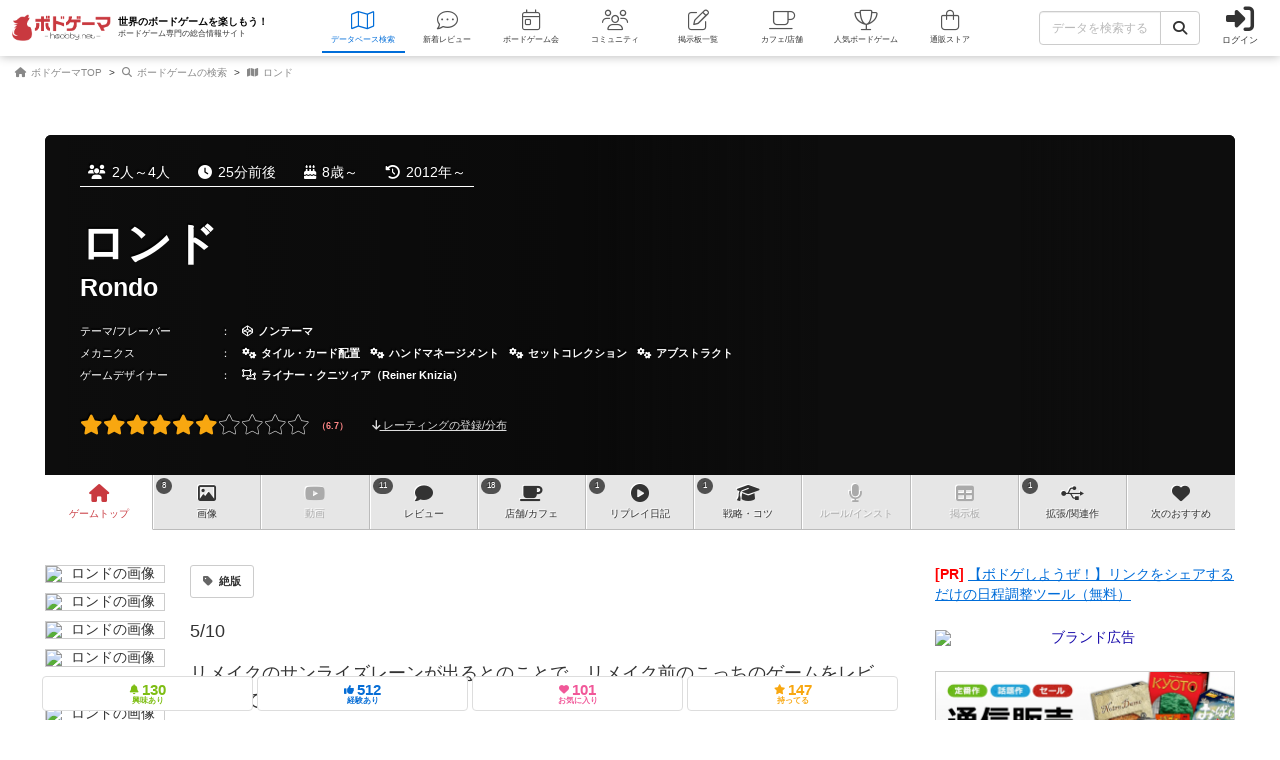

--- FILE ---
content_type: text/html; charset=utf-8
request_url: https://bodoge.hoobby.net/games/rondo
body_size: 25080
content:
<!DOCTYPE html><html dir="ltr" lang="ja"><head prefix="og: http://ogp.me/ns# fb: http://ogp.me/ns/fb#"><script async src="https://www.googletagmanager.com/gtag/js?id=G-MY0J0XNL59"></script><script>window.dataLayer = window.dataLayer || [];dataLayer.push({ ecommerce: null });function gtag(){dataLayer.push(arguments);}gtag('js', new Date());gtag('config', 'G-MY0J0XNL59');gtag('config', 'AW-924269759');</script><meta charset="utf-8">
<title>ロンド レビュー評価など13件（Rondo）｜ボードゲーム情報</title>
<meta name="description" content="ロンド（Rondo）の情報を掲載しています。遊んだ人のレビュー評価や、ルール・戦略等に関する投稿が13件あります。8件の関連画像が投稿されています。遊べるボードゲームカフェ 18店の情報を調べることができます。">
<meta name="keywords" content="ロンド,rondo,ボードゲーム,ボドゲ,おすすめ,レビュー,評価,戦略,コツ,ルール,">
<meta property="og:site_name" content="ボドゲーマ">
<meta property="og:title" content="ロンド / Rondo">
<meta property="og:description" content="ボードゲームの総合情報サイト「ボドゲーマ」では、会員が投稿したロンド（Rondo）のボードゲーム紹介文・レビュー・リプレイ日記・戦略・商品情報等を見ることができます。">
<meta property="og:type" content="product">
<meta property="og:url" content="https://bodoge.hoobby.net/games/rondo">
<meta property="og:image" content="https://image-bodoge.cdn-hoobby.net/small_light(dw=1200,dh=630,cw=1200,ch=630,da=s,ds=s,q=90,cc=FFFFFF,of=webp)/picture_1f617f5a-51aa-4b6e-934b-fb57ece1674f.jpg?2026-01-22-08">
<meta property="og:image:width" content="1200">
<meta property="og:image:height" content="630">
<meta property="og:image:url" content="https://image-bodoge.cdn-hoobby.net/small_light(dw=1200,dh=630,cw=1200,ch=630,da=s,ds=s,q=90,cc=FFFFFF,of=webp)/picture_1f617f5a-51aa-4b6e-934b-fb57ece1674f.jpg?2026-01-22-08">
<meta property="og:image:secure_url" content="https://image-bodoge.cdn-hoobby.net/small_light(dw=1200,dh=630,cw=1200,ch=630,da=s,ds=s,q=90,cc=FFFFFF,of=webp)/picture_1f617f5a-51aa-4b6e-934b-fb57ece1674f.jpg?2026-01-22-08">
<meta property="og:image:type" content="image/jpeg">
<meta name="twitter:title" content="ロンド / Rondo【ボードゲーム情報】">
<meta name="twitter:card" content="summary_large_image">
<meta name="twitter:site" content="@bodoge_hoobby">
<meta name="author" content="https://bodoge.hoobby.net/">
<meta name="publisher" content="https://bodoge.hoobby.net/"><meta content="width=device-width, initial-scale=1, minimum-scale=1, maximum-scale=1, viewport-fit=cover" name="viewport"><meta content="noodp" name="robots"><meta content="noydir" name="robots"><meta name="csrf-param" content="authenticity_token" />
<meta name="csrf-token" content="St6GroWKdo_FUHYUFNtn5fop0J-5XcLejXY4TufMVmfKZxIQDCQnhBmryRGVwbyp2t0EKqXMYDUX3mXTmJlMtw" /><meta content="522105021294632" property="fb:app_id"><link href="https://dm1i7q1ruvbhg.cloudfront.net/assets/logo_256x256-72a2aa103511857b6f8df3b335d3e0d715469948c23a8fe69138d2b9c0b89932.png" rel="apple-touch-icon"><link href="https://dm1i7q1ruvbhg.cloudfront.net/assets/logo_76x76-f573afedfeb0c1cc64e4b6757ca75fd498684d8e6cff3ddc6f6036e1a2c029c2.png" rel="apple-touch-icon" sizes="76x76"><link href="https://dm1i7q1ruvbhg.cloudfront.net/assets/logo_120x120-3044ded794fbdff80d37f700d4c77a619fa18c18ad46856096a3cf3635a611da.png" rel="apple-touch-icon" sizes="120x120"><link href="https://dm1i7q1ruvbhg.cloudfront.net/assets/logo_152x152-3cd6b348ae0b78c2f8fd4c87984e906dbdae0f8cc2c1ccb70cd7e548d3df994d.png" rel="apple-touch-icon" sizes="152x152"><link href="https://bodoge.hoobby.net/feed.rss" rel="alternate" title="RSS2.0" type="application/rss+xml"><link href="https://bodoge.hoobby.net/manifest.json" rel="manifest"><link rel="stylesheet" media="all" href="https://dm1i7q1ruvbhg.cloudfront.net/assets/application-4e2c975df28643cf0c79e8b7d5b38456af6d8143301f76aef4b3ab16deb6a849.css" /><link rel="stylesheet" media="all" href="https://dm1i7q1ruvbhg.cloudfront.net/assets/games-43b70902a4a1e1fd74b9127c45de63196a617a56a3fa7e8b7654098fbd517d7c.css" /><link rel="stylesheet" media="all" href="https://dm1i7q1ruvbhg.cloudfront.net/assets/component_list--images-3f387ec51d65ec50ea98f61dff81c777ae6eea84ba4ad73868b9fa2aafbea31f.css" /><link rel="stylesheet" media="all" href="https://dm1i7q1ruvbhg.cloudfront.net/assets/component_list--ecommerce-fdd02cf6ce45babf2cb7d7efc64fbc461d49014ecd5d21435c07a4f74738b902.css" /><link rel="stylesheet" media="all" href="https://dm1i7q1ruvbhg.cloudfront.net/assets/component_list--expansions-e0cfec836279ae7d41a5626767e0b1cb071297f47ca31821d1d414e75d5bffab.css" /><link rel="stylesheet" media="all" href="https://dm1i7q1ruvbhg.cloudfront.net/assets/component_list--talks-d0e816faf4ec2ee76c6f95dbe6e137bb8cff7a4fb83ea381190bb9487c0d12bd.css" /><link rel="stylesheet" media="all" href="https://dm1i7q1ruvbhg.cloudfront.net/assets/component_list--games-67f5e89950a04c592e4fe9f7817e85eb5b2dffd84fc62c542db387c2ddd62842.css" /><link rel="stylesheet" media="all" href="https://dm1i7q1ruvbhg.cloudfront.net/assets/component_list--posts-ebe17a80774f1c98b5b94880aa684c5e1b5d0fd3cd0cf6ce1950f628e441e530.css" /><link rel="stylesheet" media="all" href="https://dm1i7q1ruvbhg.cloudfront.net/assets/component_list--mylist-449d019f91655f77e934b2a5e731d17354053e02677946a62bcd800f843a0edb.css" /><link rel="stylesheet" media="all" href="https://dm1i7q1ruvbhg.cloudfront.net/assets/component_tool--wysiwyg-ad51b2d99490a583ccf06ddade4a63166f7b19acacb352c6ec433657c393f9b4.css" /><link rel="stylesheet" media="all" href="https://dm1i7q1ruvbhg.cloudfront.net/assets/component_tool--rating-3842929948a51c053b6492783e87e22e25c577080cb6ca7654745d6620b0de6f.css" /><script src="https://dm1i7q1ruvbhg.cloudfront.net/assets/application-0c6e1f6235c26cb68c9965ef8aeb1132f747b76e0164f126695d4978a13e77c7.js"></script><script src="https://dm1i7q1ruvbhg.cloudfront.net/packs/js/games/my_list_new_for_show-1247877e08f1dc5eea32.js"></script></head><body class="controller-games status-guest action-show first-games second-rondo accessed_from-browser" data-role=""><header><div class="logo"><a class="h1" href="/"><span class="image"><img alt="ボドゲーマ" src="https://dm1i7q1ruvbhg.cloudfront.net/assets/logo-a10b966713e36138f752621809b7cb03e583badda97450bfe894abe90fc91d1e.png"></span><div class="catchcopy hidden-xs hidden-sm"><span class="title">世界のボードゲームを楽しもう！</span><span class="number">ボードゲーム専門の総合情報サイト</span></div></a></div><ul class="navigation games" role="navigation"><li class="games"><a class="item" href="/games"><i class="fal fa-map font-awesome-icon" aria-hidden="true"></i><div class="text">データベース<span class="hidden-xs">検索</span></div></a></li><li class="articles"><a class="item" href="/articles"><i class="fal fa-comment-dots font-awesome-icon" aria-hidden="true"></i><div class="text">新着レビュー</div></a></li><li class="events"><a class="item" href="/events"><i class="fal fa-calendar-day font-awesome-icon" aria-hidden="true"></i><div class="text">ボードゲーム会</div></a></li><li class="communities visible-lg"><a class="item" href="/communities"><i class="fal fa-users font-awesome-icon" aria-hidden="true"></i><div class="text">コミュニティ</div></a></li><li class="topics visible-lg"><a class="item" href="/topics"><i class="fal fa-edit font-awesome-icon" aria-hidden="true"></i><div class="text">掲示板一覧</div></a></li><li class="spaces"><a class="item" href="/spaces"><i class="fal fa-coffee font-awesome-icon" aria-hidden="true"></i><div class="text">カフェ/店舗</div></a></li><li class="ranking"><a class="item" href="/ranking"><i class="fal fa-trophy font-awesome-icon" aria-hidden="true"></i><div class="text">人気ボードゲーム</div></a></li><li class="market"><a class="item" href="/market"><i class="fal fa-shopping-bag font-awesome-icon" aria-hidden="true"></i><div class="text">通販ストア</div></a></li></ul><div class="forms"><form class="ajax-form" id="header_games_search_form" action="/games" accept-charset="UTF-8" method="get"><div class="freeword long"><div class="input-group"><input class="form-control" placeholder="データを検索する" type="text" name="search[freeword]" id="search_freeword" /><div class="input-group-btn"><button type="submit" class="btn btn-default"><i class="fa fa-search font-awesome-icon" aria-hidden="true"></i></button></div></div></div><div class="navigation--menu signin" data-toggle="dashboard"><i class="fa fa-sign-in-alt font-awesome-icon navigation--menu-icon" aria-hidden="true"></i><span class="navigation--menu-label">ログイン</span></div></form></div><div class="dashboard" id="dashboard"><div class="signin"><div class="sns-login"><p><i class="fa fa-sign-in-alt font-awesome-icon" aria-hidden="true"></i>その他のアカウントでログイン/登録</p><ul class="authorize"><li class="twitter"><a href="/users/auth/twitter" rel="nofollow" target="_self"><i class="fab fa-x-twitter font-awesome-icon" aria-hidden="true"></i><span>X</span></a></li><li class="facebook"><a href="/users/auth/facebook" rel="nofollow" target="_self"><i class="fab fa-facebook-f font-awesome-icon" aria-hidden="true"></i><span>Facebook</span></a></li><li class="google"><a href="/users/auth/google_oauth2" rel="nofollow" target="_self"><i class="fab fa-google font-awesome-icon" aria-hidden="true"></i><span>Google</span></a></li><li class="apple"><a href="/users/auth/apple" rel="nofollow" target="_self"><i class="fab fa-apple font-awesome-icon" aria-hidden="true"></i><span>Apple</span></a></li></ul></div><div class="email"><a class="new btn btn-primary" href="/users/sign_up"><i class="fa fa-envelope font-awesome-icon" aria-hidden="true"></i>メールで会員登録</a><p><i class="fa fa-sign-in-alt font-awesome-icon" aria-hidden="true"></i>Eメールでログイン</p><form class="form-horizontal" id="new_email_authentication" action="/users/sign_in" accept-charset="UTF-8" method="post"><input type="hidden" name="authenticity_token" value="AJ0DRg7vjv46JDlBBLHnSAqRQmn75SUNcp1Fu2QlDeGAJJf4h0Hf9ebfhkSFqzwEKmWW3Od0h-boNRgmG3AXMQ" autocomplete="off" /><div class="id input-group"><div class="input-group-addon"><i class="fa fa-envelope font-awesome-icon" aria-hidden="true"></i></div><input class="form-control" placeholder="例：service@hoobby.net" type="email" value="" name="email_authentication[email]" id="email_authentication_email" /></div><div class="password input-group"><div class="input-group-addon"><i class="fa fa-lock font-awesome-icon" aria-hidden="true"></i></div><input class="form-control form-control-lg" placeholder="" type="password" name="email_authentication[password]" id="email_authentication_password" /></div><div class="submit"><button name="button" type="submit" class="btn btn-default form-control"><i class="font-awesome-icon fa fa-arrow-circle-right"></i>ログイン</button></div></form></div></div><div class="merit"><div class="item"><span><i class="fa fa-map font-awesome-icon" aria-hidden="true"></i>マイボードゲーム機能</span>「持ってる」「興味あり」など知人に共有できるコレクション管理機能。人数別や時間別などの並び替えも。</div><div class="item"><span><i class="fa fa-lightbulb font-awesome-icon" aria-hidden="true"></i>ボードゲーム発見機能</span>マイボードゲームの登録データを統計分析し、未経験かつ未所有のおすすめボードゲームを自動抽出します。</div><div class="item"><span><i class="fa fa-edit font-awesome-icon" aria-hidden="true"></i>レビューや日記の機能</span>投稿した記事が読まれるたびに、通販でお得に商品を購入できるボドクーポンをGET! ハードル低めです。</div><div class="item"><span><i class="fa fa-users font-awesome-icon" aria-hidden="true"></i>コミュニティ機能</span>専用掲示板・ボードゲームリストの合体機能が便利！公開コミュニティ、秘密のコミュニティ、設定も豊富。</div><div class="item"><span><i class="fa fa-coffee font-awesome-icon" aria-hidden="true"></i>ボドゲカフェ情報</span>自分の「興味あり」「お気に入り」に登録したボードゲームカフェが提供するゲームが一目でわかるように。</div><div class="item"><span><i class="fa fa-shopping-bag font-awesome-icon" aria-hidden="true"></i>通販ショップ</span>国内主要メーカーや同人ゲームなど様々な商品をご購入いただけます。会員登録しないで購入することもできます。</div></div></div></header><script type="application/ld+json">{ "@context": "https://schema.org", "@type": "BreadcrumbList", "itemListElement": [{"@type":"ListItem","position":1,"name":"ボドゲーマTOP","item":"https://bodoge.hoobby.net/"},{"@type":"ListItem","position":2,"name":"ボードゲームの検索","item":"https://bodoge.hoobby.net/games"},{"@type":"ListItem","position":3,"name":"ロンド","item":"https://bodoge.hoobby.net/games/rondo"}] }</script><div id="breadcrumb"><ul><li><a href="https://bodoge.hoobby.net/"><i class="fa fa-home font-awesome-icon" aria-hidden="true"></i>
              ボドゲーマTOP</a></li><li><a href="https://bodoge.hoobby.net/games"><i class="fa fa-search font-awesome-icon" aria-hidden="true"></i>
              ボードゲームの検索</a></li><li><a href="https://bodoge.hoobby.net/games/rondo"><i class="fa fa-map font-awesome-icon" aria-hidden="true"></i>
              ロンド</a></li></ul></div><div class="col-lg-12 col-md-12 col-sm-12 col-xs-12" id="layout"><div class="show" id="title"><div class="bestpicture sharp" style="background-image: url(&#39;https://image-bodoge.cdn-hoobby.net/small_light(dw=auto,dh=630,cw=1200,ch=630,da=l,ds=s,q=84,cc=FFFFFF,of=webp)/picture_1f617f5a-51aa-4b6e-934b-fb57ece1674f.jpg&#39;)"></div><div class="bestpicture blur"></div><ul class="data"><li><i class="fa fa-users font-awesome-icon" aria-hidden="true"></i>2人～4人</li><li><i class="fa fa-clock font-awesome-icon" aria-hidden="true"></i>25分前後</li><li><i class="fa fa-birthday-cake font-awesome-icon" aria-hidden="true"></i>8歳～</li><li><i class="fa fa-history font-awesome-icon" aria-hidden="true"></i>2012年～</li></ul><div class="wrapper"><h1><span class="main">ロンド</span><span class="sub">Rondo</span></h1></div><ul class="credit row"><li><span class="headline" data-toggle="dashboard">テーマ/フレーバー<i class="fa fa-edit font-awesome-icon" aria-hidden="true"></i></span>：　<a href="/games?search%5Bconcept_ids%5D%5B%5D=75"><i class="fab fa-codepen font-awesome-icon" aria-hidden="true"></i>ノンテーマ</a></li><li><span class="headline" data-toggle="dashboard">メカニクス<i class="fa fa-edit font-awesome-icon" aria-hidden="true"></i></span>：　<a href="/mechanics/6"><i class="fa fa-cogs font-awesome-icon" aria-hidden="true"></i>タイル・カード配置</a><a href="/mechanics/45"><i class="fa fa-cogs font-awesome-icon" aria-hidden="true"></i>ハンドマネージメント</a><a href="/mechanics/33"><i class="fa fa-cogs font-awesome-icon" aria-hidden="true"></i>セットコレクション</a><a href="/mechanics/94"><i class="fa fa-cogs font-awesome-icon" aria-hidden="true"></i>アブストラクト</a></li><li><span class="headline" data-toggle="dashboard">ゲームデザイナー<i class="fa fa-edit font-awesome-icon" aria-hidden="true"></i></span>：　<a href="/games?search%5Bdesigner_name%5D=%E3%83%A9%E3%82%A4%E3%83%8A%E3%83%BC%E3%83%BB%E3%82%AF%E3%83%8B%E3%83%84%E3%82%A3%E3%82%A2%EF%BC%88Reiner+Knizia%EF%BC%89"><i class="fa fa-object-ungroup font-awesome-icon" aria-hidden="true"></i>ライナー・クニツィア（Reiner Knizia）</a></li></ul><div class="rating"><div class="rating--result rating--average"><div class="rating--result-stars" data-rating-mode="result" data-rating-result="6.7"><div class="rating--result-stars-item" data-rating-score="1"><i class="fa fa-star font-awesome-class star" aria-hidden="true"></i></div><div class="rating--result-stars-item" data-rating-score="2"><i class="fa fa-star font-awesome-class star" aria-hidden="true"></i></div><div class="rating--result-stars-item" data-rating-score="3"><i class="fa fa-star font-awesome-class star" aria-hidden="true"></i></div><div class="rating--result-stars-item" data-rating-score="4"><i class="fa fa-star font-awesome-class star" aria-hidden="true"></i></div><div class="rating--result-stars-item" data-rating-score="5"><i class="fa fa-star font-awesome-class star" aria-hidden="true"></i></div><div class="rating--result-stars-item" data-rating-score="6"><i class="fa fa-star font-awesome-class star" aria-hidden="true"></i></div><div class="rating--result-stars-item" data-rating-score="7"><i class="fa fa-star font-awesome-class star" aria-hidden="true"></i></div><div class="rating--result-stars-item" data-rating-score="8"><i class="fa fa-star font-awesome-class star" aria-hidden="true"></i></div><div class="rating--result-stars-item" data-rating-score="9"><i class="fa fa-star font-awesome-class star" aria-hidden="true"></i></div><div class="rating--result-stars-item" data-rating-score="10"><i class="fa fa-star font-awesome-class star" aria-hidden="true"></i></div></div></div><p class="rating--text" data-scroll-to="#rating"><i class="fa fa-arrow-down font-awesome-class" aria-hidden="true"></i> レーティングの登録/分布</p></div></div><div class="games-pagetop" id="games-menu"><div id="games-tab"><ul class="menu"><li class="tab games-pagetop"><a href="/games/rondo"><i class="fa fa-home font-awesome-icon" aria-hidden="true"></i> <s class="hidden-md hidden-xs">ゲーム</s>トップ</a></li><li class="tab games-images"><var>8</var><a href="/games/rondo/images"><i class="fa fa-image font-awesome-icon" aria-hidden="true"></i>画像</a></li><li class="tab games-videos"><a href="/games/rondo/videos"><i class="fa fa-youtube font-awesome-icon" aria-hidden="true"></i>動画</a></li><li class="tab games-reviews"><var>11</var><a href="/games/rondo/reviews"><i class="fa fa-comment font-awesome-icon" aria-hidden="true"></i>レビュー</a></li><li class="tab games-spaces"><var>18</var><a href="/games/rondo/spaces"><i class="fa fa-coffee font-awesome-icon" aria-hidden="true"></i><s class="hidden-md hidden-xs">店舗/</s>カフェ</a></li><li class="tab games-more-dropdown"><button id="games-more-trigger"><i class="fa fa-ellipsis-v font-awesome-icon" aria-hidden="true"></i></button></li><li class="tab games-replays"><var>1</var><a href="/games/rondo/replays"><i class="fa fa-play-circle font-awesome-icon" aria-hidden="true"></i>リプレイ<s class="hidden-xs hidden-sm hidden-md">日記</s></a></li><li class="tab games-strategies"><var>1</var><a href="/games/rondo/strategies"><i class="fa fa-graduation-cap font-awesome-icon" aria-hidden="true"></i>戦略<s class="hidden-md hidden-xs">・コツ</s></a></li><li class="tab games-instructions"><a href="/games/rondo/instructions"><i class="fa fa-microphone font-awesome-icon" aria-hidden="true"></i>ルール<s class="hidden-md hidden-xs">/インスト</s></a></li><li class="tab games-talks"><a href="/games/rondo/talks"><i class="fa fa-table font-awesome-icon" aria-hidden="true"></i>掲示板</a></li><li class="tab games-expansions"><var>1</var><a href="/games/rondo/expansions"><i class="fa fa-usb font-awesome-icon" aria-hidden="true"></i>拡張/関連<s class="hidden-md hidden-xs">作</s></a></li><li class="tab games-collaborative"><a href="/games/rondo/collaborative"><i class="fa fa-heart font-awesome-icon" aria-hidden="true"></i>次のおすすめ</a></li></ul></div><div class="is-closed" id="games-more-modal"><div class="modal-dialog"><ul class="modal-list"><li><a class="" href="/games/rondo/replays"><div class="left"><i class="fa fa-play-circle font-awesome-icon" aria-hidden="true"></i><span class="label">リプレイ日記</span></div><span class="count">1</span></a></li><li><a class="" href="/games/rondo/strategies"><div class="left"><i class="fa fa-graduation-cap font-awesome-icon" aria-hidden="true"></i><span class="label">戦略・コツ</span></div><span class="count">1</span></a></li><li><a class="is-disabled" href="/games/rondo/instructions"><div class="left"><i class="fa fa-microphone font-awesome-icon" aria-hidden="true"></i><span class="label">ルール/インスト</span></div></a></li><li><a class="is-disabled" href="/games/rondo/talks"><div class="left"><i class="fa fa-table font-awesome-icon" aria-hidden="true"></i><span class="label">掲示板</span></div></a></li><li><a class="" href="/games/rondo/expansions"><div class="left"><i class="fa fa-usb font-awesome-icon" aria-hidden="true"></i><span class="label">拡張/関連作</span></div><span class="count">1</span></a></li><li><a href="/games/rondo/collaborative"><div class="left"><i class="fa fa-heart font-awesome-icon" aria-hidden="true"></i><span class="label">次のおすすめ</span></div></a></li></ul></div><button id="games-more-close">閉じる</button></div><script>const dropdownLi = document.querySelector('.games-more-dropdown');
const modal = document.getElementById('games-more-modal');
const closeBtn = document.getElementById('games-more-close');

dropdownLi.addEventListener('click', (e) => {
  e.preventDefault();
  modal.classList.remove('is-closed');
});

const closeModal = () => {
  modal.classList.add('is-closed');
};

closeBtn.addEventListener('click', closeModal);
modal.addEventListener('click', (e) => {
  if (e.target === modal) closeModal();
});</script></div><div class="sticky--parent" id="layout-content"><div id="main-content"><div id="games-catcharea"><div class="list--images"><ul class="list--images-scroller"><li class="list--images-item"><img alt="ロンドの画像" class="zoomable" data-backdrop="true" data-path="https://image-bodoge.cdn-hoobby.net/small_light(dw=auto,dh=900,cw=1200,ch=900,da=l,ds=s,q=70,cc=FFFFFF,of=webp)/picture_6063af1f-c023-426d-9bc6-193887f9489f.jpg" data-target="#modal-zoomimage" data-toggle="modal" height="207" loading="lazy" src="https://image-bodoge.cdn-hoobby.net/small_light(dw=auto,dh=207,cw=276,ch=207,da=l,ds=s,q=50,cc=FFFFFF,of=webp)/picture_6063af1f-c023-426d-9bc6-193887f9489f.jpg" width="276"></li><li class="list--images-item"><img alt="ロンドの画像" class="zoomable" data-backdrop="true" data-path="https://image-bodoge.cdn-hoobby.net/small_light(dw=auto,dh=900,cw=1200,ch=900,da=l,ds=s,q=70,cc=FFFFFF,of=webp)/picture_ff81ab45-db0a-4297-a612-5945eb300da6.jpg" data-target="#modal-zoomimage" data-toggle="modal" height="207" loading="lazy" src="https://image-bodoge.cdn-hoobby.net/small_light(dw=auto,dh=207,cw=276,ch=207,da=l,ds=s,q=50,cc=FFFFFF,of=webp)/picture_ff81ab45-db0a-4297-a612-5945eb300da6.jpg" width="276"></li><li class="list--images-item"><img alt="ロンドの画像" class="zoomable" data-backdrop="true" data-path="https://image-bodoge.cdn-hoobby.net/small_light(dw=auto,dh=900,cw=1200,ch=900,da=l,ds=s,q=70,cc=FFFFFF,of=webp)/picture_1f617f5a-51aa-4b6e-934b-fb57ece1674f.jpg" data-target="#modal-zoomimage" data-toggle="modal" height="207" loading="lazy" src="https://image-bodoge.cdn-hoobby.net/small_light(dw=auto,dh=207,cw=276,ch=207,da=l,ds=s,q=50,cc=FFFFFF,of=webp)/picture_1f617f5a-51aa-4b6e-934b-fb57ece1674f.jpg" width="276"></li><li class="list--images-item"><img alt="ロンドの画像" class="zoomable" data-backdrop="true" data-path="https://image-bodoge.cdn-hoobby.net/small_light(dw=auto,dh=900,cw=1200,ch=900,da=l,ds=s,q=70,cc=FFFFFF,of=webp)/picture_0a053d17-59cb-4e68-8302-389ab2efc920.jpeg" data-target="#modal-zoomimage" data-toggle="modal" height="207" loading="lazy" src="https://image-bodoge.cdn-hoobby.net/small_light(dw=auto,dh=207,cw=276,ch=207,da=l,ds=s,q=50,cc=FFFFFF,of=webp)/picture_0a053d17-59cb-4e68-8302-389ab2efc920.jpeg" width="276"></li><li class="list--images-item"><img alt="ロンドの画像" class="zoomable" data-backdrop="true" data-path="https://image-bodoge.cdn-hoobby.net/small_light(dw=auto,dh=900,cw=1200,ch=900,da=l,ds=s,q=70,cc=FFFFFF,of=webp)/picture_4d9c5f7e-d585-4d98-b4d1-0536d5fe87f5.jpg" data-target="#modal-zoomimage" data-toggle="modal" height="207" loading="lazy" src="https://image-bodoge.cdn-hoobby.net/small_light(dw=auto,dh=207,cw=276,ch=207,da=l,ds=s,q=50,cc=FFFFFF,of=webp)/picture_4d9c5f7e-d585-4d98-b4d1-0536d5fe87f5.jpg" width="276"></li><li class="list--images-item"><img alt="ロンドの画像" class="zoomable" data-backdrop="true" data-path="https://image-bodoge.cdn-hoobby.net/small_light(dw=auto,dh=900,cw=1200,ch=900,da=l,ds=s,q=70,cc=FFFFFF,of=webp)/picture_c8c0778d-b7be-4698-99ee-190f33d91992." data-target="#modal-zoomimage" data-toggle="modal" height="207" loading="lazy" src="https://image-bodoge.cdn-hoobby.net/small_light(dw=auto,dh=207,cw=276,ch=207,da=l,ds=s,q=50,cc=FFFFFF,of=webp)/picture_c8c0778d-b7be-4698-99ee-190f33d91992." width="276"></li></ul></div><div class="texts"><ul class="maintag"><li><a href="/games?search%5Bfreeword%5D=%E7%B5%B6%E7%89%88"><i class="fa fa-tag font-awesome-icon" aria-hidden="true"></i>絶版</a></li></ul><div class="catchtext"><p>5/10</p><p>リメイクのサンライズレーンが出るとのことで、リメイク前のこっちのゲームをレビューしてみる。</p><p>2013年ドイツ年間ゲーム大賞推薦リスト（ロングリスト）作品。</p><p>手番になったら、ボードの数字と同じ色のチップを置いて得点を稼いでいくゲーム。</p><p>手札制限５枚、同時だし可能、同じ色のチップを同時置きすることによってその分得点追加など、最低限のルールでまとまっているシンプルな作品。</p><p>だが、シンプルすぎる・・・。いや、面白いかといえば面白いんだけど、テーマ性の薄さもあいまって、もう１度遊びたいとあんま思わないゲーム。</p><p>リメイクされたサンライズレーンは、かなりテーマ性があるので、もしかしたら評価は上がるかもしれないが、なんか重ねすぎるとコマ（家）がピサの斜塔に傾くみたいなレビューもあるので、そこんところがどうなっているか気になるところ。</p><p>とりあえず、このゲームもクニツィアファンくらいしかやらない気はする。</p><p>クニツィアファンでなければ、別に無理して遊ばなくてもいいんじゃないかな。</p><div class="writer"><span><i class="fa fa-info-circle font-awesome-icon" aria-hidden="true"></i>最も読まれているレビューを表示しました</span><ol><li>投稿者：<a href="/friends/5508"><img class="lazy" data-original="/friends/5508/profile_image?1769031433" alt="">白州</a></li></ol></div></div></div></div><div class="games--actions normal"><ul class="actions" data-toggle="dashboard"><li class="col-lg-3 col-md-3 col-sm-3 col-xs-3"><span class="watching"><i class="fa fa-bell font-awesome-icon" aria-hidden="true"></i><var>130</var><em>興味あり</em></span></li><li class="col-lg-3 col-md-3 col-sm-3 col-xs-3"><span class="played"><i class="fa fa-thumbs-up font-awesome-icon" aria-hidden="true"></i><var>512</var><em>経験あり</em></span></li><li class="col-lg-3 col-md-3 col-sm-3 col-xs-3"><span class="favorite"><i class="fa fa-heart font-awesome-icon" aria-hidden="true"></i><var>101</var><em>お気に入り</em></span></li><li class="col-lg-3 col-md-3 col-sm-3 col-xs-3"><span class="have"><i class="fa fa-star font-awesome-icon" aria-hidden="true"></i><var>147</var><em>持ってる</em></span></li></ul></div><div class="games--data"><div class="games--data-specs"><div class="games--data-specs-themes"><div class="games--data-title"><div class="games--data-title-text"><i class="fa fa-paint-brush font-awesome-icon" aria-hidden="true"></i>テーマ/フレーバー</div></div><div class="games--data-specs-table"><table><tr><th>その他のコンセプト</th><td><ul><li><a href="/games?search%5Bconcept_ids%5D%5B%5D=75"><i class="fab fa-codepen font-awesome-icon" aria-hidden="true"></i>ノンテーマ（Non-Themed）</a></li></ul></td></tr></table></div></div><div class="games--data-specs-mechanics"><div class="games--data-title"><div class="games--data-title-text"><i class="fa fa-cogs font-awesome-icon" aria-hidden="true"></i>メカニクス</div></div><div class="games--data-specs-table"><table><tr><th>頻出するメカニクス</th><td><ul><li><a href="/games?search%5Bmechanic_ids%5D%5B%5D=6">タイル・カード配置（Tile Placement）</a></li><li><a href="/games?search%5Bmechanic_ids%5D%5B%5D=94">アブストラクト（Abstract Strategy）</a></li></ul></td></tr><tr><th>得点や資源等の獲得ルール</th><td><ul><li><a href="/games?search%5Bmechanic_ids%5D%5B%5D=45">ハンドマネージメント（Hand Management）</a></li><li><a href="/games?search%5Bmechanic_ids%5D%5B%5D=33">セットコレクション（Set Collection）</a></li></ul></td></tr></table></div></div><div class="games--data-specs-playing"><div class="games--data-title"><div class="games--data-title-text"><i class="fa fa-align-left font-awesome-icon" aria-hidden="true"></i>作品データ</div></div><div class="games--data-specs-table"><table><tr><th><i class="fa fa-map font-awesome-icon" aria-hidden="true"></i>タイトル</th><td>ロンド</td></tr><tr><th><i class="fa fa-globe font-awesome-icon" aria-hidden="true"></i>原題・英題表記</th><td>Rondo</td></tr><tr><th><i class="fa fa-users font-awesome-icon" aria-hidden="true"></i>参加人数</th><td>2人～4人</td></tr><tr><th><i class="fa fa-clock-o font-awesome-icon" aria-hidden="true"></i>プレイ時間</th><td>25分前後</td></tr><tr><th><i class="fa fa-child font-awesome-icon" aria-hidden="true"></i>対象年齢</th><td>8歳から</td></tr><tr><th><i class="fa fa-history font-awesome-icon" aria-hidden="true"></i>発売時期</th><td>2012年～</td></tr><tr><th><i class="fa fa-yen-sign font-awesome-icon" aria-hidden="true"></i>参考価格</th><td>未登録</td></tr><tr><th><i class="fa fa-share-alt font-awesome-icon" aria-hidden="true"></i>関連作品</th><td><ul><li><a href="/games/sunrise-lane">サンライズ・レーン（2023年）</a></li></ul></td></tr></table></div></div><div class="games--data-specs-credit"><div class="games--data-title"><div class="games--data-title-text"><i class="fa fa-briefcase font-awesome-icon" aria-hidden="true"></i>クレジット</div></div><div class="games--data-specs-table"><table><tr><th><i class="fa fa-object-ungroup font-awesome-icon" aria-hidden="true"></i>ゲームデザイン</th><td><ul><li><a href="/games?search%5Bdesigner_name%5D=%E3%83%A9%E3%82%A4%E3%83%8A%E3%83%BC%E3%83%BB%E3%82%AF%E3%83%8B%E3%83%84%E3%82%A3%E3%82%A2%EF%BC%88Reiner+Knizia%EF%BC%89">ライナー・クニツィア（Reiner Knizia）</a></li></ul></td></tr><tr><th><i class="fa fa-paint-brush font-awesome-icon" aria-hidden="true"></i>アートワーク</th><td><ul><li><a href="/games?search%5Bfreeword%5D=%E3%82%A8%E3%83%83%E3%82%B1%E3%83%AB%E3%83%88%E3%83%BB%E3%83%95%E3%83%A9%E3%82%A4%E3%82%BF%E3%83%BC%E3%82%AF%EF%BC%88Eckhard+Freytag%EF%BC%89">エッケルト・フライターク（Eckhard Freytag）</a></li></ul></td></tr><tr><th><i class="fa fa-building font-awesome-icon" aria-hidden="true"></i>関連企業/団体</th><td><ul><li><a href="/games?search%5Bfreeword%5D=999%E3%82%B2%E3%83%BC%E3%83%A0%E3%82%BA%EF%BC%88999+Games%EF%BC%89">999ゲームズ（999 Games）</a></li><li><a href="/games?search%5Bfreeword%5D=%E3%83%A9%E3%82%A4%E3%82%AA%E3%83%B3%E3%83%BB%E3%83%A9%E3%83%A0%E3%83%91%E3%83%B3%E3%83%88%E3%83%BB%E3%82%A4%E3%83%B3%E3%83%9D%E3%83%BC%E3%83%84%EF%BC%88Lion+Rampant+Imports%EF%BC%89">ライオン・ラムパント・インポーツ（Lion Rampant Imports）</a></li><li><a href="/games?search%5Bfreeword%5D=%E3%82%B7%E3%83%A5%E3%83%9F%E3%83%83%E3%83%88%E3%83%BB%E3%82%A4%E3%83%B3%E3%82%BF%E3%83%BC%E3%83%8A%E3%82%B7%E3%83%A7%E3%83%8A%E3%83%AB%EF%BC%88Schmidt+International%EF%BC%89">シュミット・インターナショナル（Schmidt International）</a></li></ul></td></tr></table></div></div></div><div class="games--data-votes"><div class="games--data-votes-rating" id="rating"><div class="games--data-title"><div class="games--data-title-text"><i class="fa fa-star font-awesome-icon" aria-hidden="true"></i>レーティング</div></div><div class="games--data-votes-table"><div class="rating--result rating--data"><div class="rating--result-stars" data-rating-mode="result" data-rating-result="6.7"><div class="rating--result-stars-item" data-rating-score="1"><i class="fa fa-star font-awesome-class star" aria-hidden="true"></i></div><div class="rating--result-stars-item" data-rating-score="2"><i class="fa fa-star font-awesome-class star" aria-hidden="true"></i></div><div class="rating--result-stars-item" data-rating-score="3"><i class="fa fa-star font-awesome-class star" aria-hidden="true"></i></div><div class="rating--result-stars-item" data-rating-score="4"><i class="fa fa-star font-awesome-class star" aria-hidden="true"></i></div><div class="rating--result-stars-item" data-rating-score="5"><i class="fa fa-star font-awesome-class star" aria-hidden="true"></i></div><div class="rating--result-stars-item" data-rating-score="6"><i class="fa fa-star font-awesome-class star" aria-hidden="true"></i></div><div class="rating--result-stars-item" data-rating-score="7"><i class="fa fa-star font-awesome-class star" aria-hidden="true"></i></div><div class="rating--result-stars-item" data-rating-score="8"><i class="fa fa-star font-awesome-class star" aria-hidden="true"></i></div><div class="rating--result-stars-item" data-rating-score="9"><i class="fa fa-star font-awesome-class star" aria-hidden="true"></i></div><div class="rating--result-stars-item" data-rating-score="10"><i class="fa fa-star font-awesome-class star" aria-hidden="true"></i></div></div></div><div class="games--data-votes-rating-notice">レーティングを行うには<span class="underline" data-toggle="dashboard">ログイン</span>が必要です</div><table><tr><th><i class="fa fa-star font-awesome-icon" aria-hidden="true"></i>10点の人</th><td class="num" data-votes="rating">0</td><td class="bar"><span class="base"></span><span class="line rating" data-line="rating" style="width: 10%"></span></td><td class="ratio"></td></tr><tr><th><i class="fa fa-star font-awesome-icon" aria-hidden="true"></i>9点の人</th><td class="num" data-votes="rating">3</td><td class="bar"><span class="base"></span><span class="line rating" data-line="rating" style="width: 10%"></span></td><td class="ratio"></td></tr><tr><th><i class="fa fa-star font-awesome-icon" aria-hidden="true"></i>8点の人</th><td class="num" data-votes="rating">8</td><td class="bar"><span class="base"></span><span class="line rating" data-line="rating" style="width: 10%"></span></td><td class="ratio"></td></tr><tr><th><i class="fa fa-star font-awesome-icon" aria-hidden="true"></i>7点の人</th><td class="num" data-votes="rating">17</td><td class="bar"><span class="base"></span><span class="line rating" data-line="rating" style="width: 10%"></span></td><td class="ratio"></td></tr><tr><th><i class="fa fa-star font-awesome-icon" aria-hidden="true"></i>6点の人</th><td class="num" data-votes="rating">10</td><td class="bar"><span class="base"></span><span class="line rating" data-line="rating" style="width: 10%"></span></td><td class="ratio"></td></tr><tr><th><i class="fa fa-star font-awesome-icon" aria-hidden="true"></i>5点の人</th><td class="num" data-votes="rating">6</td><td class="bar"><span class="base"></span><span class="line rating" data-line="rating" style="width: 10%"></span></td><td class="ratio"></td></tr><tr><th><i class="fa fa-star font-awesome-icon" aria-hidden="true"></i>4点の人</th><td class="num" data-votes="rating">1</td><td class="bar"><span class="base"></span><span class="line rating" data-line="rating" style="width: 10%"></span></td><td class="ratio"></td></tr><tr><th><i class="fa fa-star font-awesome-icon" aria-hidden="true"></i>3点の人</th><td class="num" data-votes="rating">0</td><td class="bar"><span class="base"></span><span class="line rating" data-line="rating" style="width: 10%"></span></td><td class="ratio"></td></tr><tr><th><i class="fa fa-star font-awesome-icon" aria-hidden="true"></i>2点の人</th><td class="num" data-votes="rating">0</td><td class="bar"><span class="base"></span><span class="line rating" data-line="rating" style="width: 10%"></span></td><td class="ratio"></td></tr><tr><th><i class="fa fa-star font-awesome-icon" aria-hidden="true"></i>1点の人</th><td class="num" data-votes="rating">0</td><td class="bar"><span class="base"></span><span class="line rating" data-line="rating" style="width: 10%"></span></td><td class="ratio"></td></tr></table><script>(function() {
  var ratingLargest, ratingTotal, ratingVoted;

  ratingVoted = [];

  ratingTotal = 0;

  $('[data-votes="rating"]').each(function() {
    ratingVoted.push($(this).html());
    return ratingTotal = ratingTotal + Number($(this).html());
  });

  ratingLargest = Math.max.apply(Math, ratingVoted);

  $('[data-votes="rating"]').each(function() {
    $(this).next().next().html(Math.round($(this).html() / ratingTotal * 100) + '%');
    return $(this).next().children('[data-line="rating"]').css('width', Math.round($(this).html() / ratingLargest * 100) + '%');
  });

}).call(this);
</script></div></div><div class="games--data-votes-type"><div class="games--data-title"><div class="games--data-title-text"><i class="fa fa-sliders-h font-awesome-icon" aria-hidden="true"></i>プレイ感の評価</div></div><div class="games--data-votes-table"><div class="games--data-votes-rating-notice"><i class="fa fa-toggle-off font-awesome-icon" aria-hidden="true"></i>トグルスイッチを押すとプレイ感（<a target="_blank" href="/tutorial#type">※</a>）の投票ができます&nbsp;</div><table><tr><th>運・確率</th><td class="num" data-votes="type">10</td><td class="bar"><span class="line psysical" data-line="type" style="width: 10%"></span></td></tr><tr><th>戦略・判断力</th><td class="num" data-votes="type">15</td><td class="bar"><span class="line strategy" data-line="type" style="width: 10%"></span></td></tr><tr><th>交渉・立ち回り</th><td class="num" data-votes="type">3</td><td class="bar"><span class="line team" data-line="type" style="width: 10%"></span></td></tr><tr><th>心理戦・ブラフ</th><td class="num" data-votes="type">1</td><td class="bar"><span class="line trade" data-line="type" style="width: 10%"></span></td></tr><tr><th>攻防・戦闘</th><td class="num" data-votes="type">0</td><td class="bar"><span class="line dicussion" data-line="type" style="width: 10%"></span></td></tr><tr><th>アート・外見</th><td class="num" data-votes="type">8</td><td class="bar"><span class="line psychology" data-line="type" style="width: 10%"></span></td></tr></table><div class="games--data-votes-rating-link"><a class="games--data-votes-link-item" href="/games/rondo/collaborative">似たプレイ感のゲームを探す→</a></div></div></div><div class="games--data-specs-contact"><div class="games--data-title"><div class="games--data-title-text"><i class="fa fa-exclamation-triangle font-awesome-icon" aria-hidden="true"></i>データに関する報告</div></div><div class="games--data-specs-table"><div class="games--data-specs-empty">ログインするとフォームが表示されます</div></div></div></div></div><script>(function() {
  var writeline;

  writeline = function() {
    var i, index, j, len, results, tagLargest, tagVoted;
    tagVoted = [];
    $('[data-votes="type"]').each(function() {
      return tagVoted.push($(this).html());
    });
    tagLargest = Math.max.apply(Math, tagVoted);
    i = 0;
    results = [];
    for (j = 0, len = tagVoted.length; j < len; j++) {
      index = tagVoted[j];
      $('[data-votes="type"').eq(i).html(index);
      $('[data-line="type"]').eq(i).animate({
        'width': (index / tagLargest) * 100 + '%'
      }, 200);
      results.push(i += 1);
    }
    return results;
  };

  $('.tagSwitch').on('click', function() {
    var tagCount, tagNumber;
    tagNumber = $(this).parent('tr').children('[data-votes="type"]');
    tagCount = parseInt(tagNumber.html());
    if ($(this).children('a').children('.font-awesome-icon').hasClass('fa-toggle-off')) {
      $(this).children('a').children('.font-awesome-icon').addClass('fa-toggle-on').removeClass('fa-toggle-off');
      tagNumber.html(tagCount + 1);
    } else {
      $(this).children('a').children('.font-awesome-icon').addClass('fa-toggle-off').removeClass('fa-toggle-on');
      tagNumber.html(tagCount - 1);
    }
    return writeline();
  });

  writeline();

}).call(this);
</script><h2 class="standard reviews"><i class="fa fa-comment font-awesome-icon" aria-hidden="true"></i>レビュー 11件</h2><div class="post--item layout--article-list muting--false" data-post="46340"><div class="post--item-content fr-wrapper fr-box fr-basic"><div class="post--item-content-header"><div class="post--item-content-header-data"><div class="post--item-content-header-data-icon sessions"><var><i class="fa fa-line-chart font-awesome-icon" aria-hidden="true"></i>339名</var></div><div class="post--item-content-header-data-icon votes"><var><i class="fa fa-thumbs-up font-awesome-icon" aria-hidden="true"></i>1名</var></div><div class="post--item-content-header-data-icon comments"><var><i class="fa fa-comments font-awesome-icon" aria-hidden="true"></i>0</var></div><div class="post--item-content-header-data-icon filled"><i class="fa fa-align-left font-awesome-icon" aria-hidden="true"></i>充実</div></div><div class="post--item-content-header-rating"><div class="rating--result rating--posts"><div class="rating--result-hidden"><i class="fa fa-star-exclamation font-awesome-icon" aria-hidden="true"></i>レーティングが非公開に設定されたユーザー</div></div></div></div><div class="post--item-content-body fr-element fr-view"><div class="post--item-content-body-wysiwyg">5/10リメイクのサンライズレーンが出るとのことで、リメイク前のこっちのゲームをレビューしてみる。2013年ドイツ年間ゲーム大賞推薦リスト（ロングリスト）作品。手番になったら、ボードの数字と同じ色のチップを置いて得点を稼いでいくゲーム。手札制限５枚、同時だし可能、同じ色のチ...</div><div class="post--item-content-body-more"><a href="/games/rondo/reviews/46340">続きを読む（2年弱前）</a></div></div></div><div class="post--item-user"><div class="post--item-user-icon" data-toggle=""><div class="post--item-user-icon-rank rank rank-god">神</div><div class="post--item-user-icon-image"><img loading="lazy" src="/friends/5508/profile_image?1769031433" alt="白州" width="320" height="320"></div><div class="post--item-user-icon-name">白州</div></div></div></div><div class="post--item layout--article-list muting--false" data-post="45211"><div class="post--item-content fr-wrapper fr-box fr-basic"><div class="post--item-content-header"><div class="post--item-content-header-data"><div class="post--item-content-header-data-icon sessions"><var><i class="fa fa-line-chart font-awesome-icon" aria-hidden="true"></i>130名</var></div><div class="post--item-content-header-data-icon votes"><var><i class="fa fa-thumbs-up font-awesome-icon" aria-hidden="true"></i>1名</var></div><div class="post--item-content-header-data-icon comments"><var><i class="fa fa-comments font-awesome-icon" aria-hidden="true"></i>0</var></div></div><div class="post--item-content-header-rating"><div class="rating--result rating--posts"><div class="rating--result-stars" data-rating-mode="result" data-rating-result="7"><div class="rating--result-stars-item" data-rating-score="1"><i class="fa fa-star font-awesome-class star" aria-hidden="true"></i></div><div class="rating--result-stars-item" data-rating-score="2"><i class="fa fa-star font-awesome-class star" aria-hidden="true"></i></div><div class="rating--result-stars-item" data-rating-score="3"><i class="fa fa-star font-awesome-class star" aria-hidden="true"></i></div><div class="rating--result-stars-item" data-rating-score="4"><i class="fa fa-star font-awesome-class star" aria-hidden="true"></i></div><div class="rating--result-stars-item" data-rating-score="5"><i class="fa fa-star font-awesome-class star" aria-hidden="true"></i></div><div class="rating--result-stars-item" data-rating-score="6"><i class="fa fa-star font-awesome-class star" aria-hidden="true"></i></div><div class="rating--result-stars-item" data-rating-score="7"><i class="fa fa-star font-awesome-class star" aria-hidden="true"></i></div><div class="rating--result-stars-item" data-rating-score="8"><i class="fa fa-star font-awesome-class star" aria-hidden="true"></i></div><div class="rating--result-stars-item" data-rating-score="9"><i class="fa fa-star font-awesome-class star" aria-hidden="true"></i></div><div class="rating--result-stars-item" data-rating-score="10"><i class="fa fa-star font-awesome-class star" aria-hidden="true"></i></div></div></div></div></div><div class="post--item-content-body fr-element fr-view"><div class="post--item-content-body-wysiwyg">BGG評価6.6／重さ1.36／2-4人ベストクニツィア2012年作／説明込み40分クニツィア作品は理解しやすさと遊びやすさが完璧旧版の話ですが手元のチップの上が少し他から見えるので枚数だけは分かる作り↓画像)赤い矢印コレ地味にイイ点だと思ってる考えられてるなーとアークライ...</div><div class="post--item-content-body-more"><a href="/games/rondo/reviews/45211">続きを読む（2年弱前）</a></div></div></div><div class="post--item-user"><div class="post--item-user-icon" data-toggle=""><div class="post--item-user-icon-rank rank rank-god">神</div><div class="post--item-user-icon-image"><img loading="lazy" src="/friends/5855/profile_image?1769031433" alt="たつきち" width="320" height="320"></div><div class="post--item-user-icon-name">たつきち</div></div></div></div><div class="post--item layout--article-list muting--false" data-post="40435"><div class="post--item-content fr-wrapper fr-box fr-basic"><div class="post--item-content-header"><div class="post--item-content-header-data"><div class="post--item-content-header-data-icon sessions"><var><i class="fa fa-line-chart font-awesome-icon" aria-hidden="true"></i>168名</var></div><div class="post--item-content-header-data-icon votes"><var><i class="fa fa-thumbs-up font-awesome-icon" aria-hidden="true"></i>0名</var></div><div class="post--item-content-header-data-icon comments"><var><i class="fa fa-comments font-awesome-icon" aria-hidden="true"></i>0</var></div></div><div class="post--item-content-header-rating"><div class="rating--result rating--posts"><div class="rating--result-stars" data-rating-mode="result" data-rating-result="8"><div class="rating--result-stars-item" data-rating-score="1"><i class="fa fa-star font-awesome-class star" aria-hidden="true"></i></div><div class="rating--result-stars-item" data-rating-score="2"><i class="fa fa-star font-awesome-class star" aria-hidden="true"></i></div><div class="rating--result-stars-item" data-rating-score="3"><i class="fa fa-star font-awesome-class star" aria-hidden="true"></i></div><div class="rating--result-stars-item" data-rating-score="4"><i class="fa fa-star font-awesome-class star" aria-hidden="true"></i></div><div class="rating--result-stars-item" data-rating-score="5"><i class="fa fa-star font-awesome-class star" aria-hidden="true"></i></div><div class="rating--result-stars-item" data-rating-score="6"><i class="fa fa-star font-awesome-class star" aria-hidden="true"></i></div><div class="rating--result-stars-item" data-rating-score="7"><i class="fa fa-star font-awesome-class star" aria-hidden="true"></i></div><div class="rating--result-stars-item" data-rating-score="8"><i class="fa fa-star font-awesome-class star" aria-hidden="true"></i></div><div class="rating--result-stars-item" data-rating-score="9"><i class="fa fa-star font-awesome-class star" aria-hidden="true"></i></div><div class="rating--result-stars-item" data-rating-score="10"><i class="fa fa-star font-awesome-class star" aria-hidden="true"></i></div></div></div></div></div><div class="post--item-content-body fr-element fr-view"><div class="post--item-content-body-wysiwyg">面白かったです。チップの運も絡みつつ、自分が一番得点できる場所を考えるのが実に楽しいです。同じ色のチップを貯めても、思うようにみんな置いてくれなかったり、美味しい得点が貰えるマスを自分の手番前に横取りされたりするので、強い動きとしては5枚貯めてその時にもらえ得る最大得点を確...</div><div class="post--item-content-body-more"><a href="/games/rondo/reviews/40435">続きを読む（3年弱前）</a></div></div></div><div class="post--item-user"><div class="post--item-user-icon" data-toggle=""><div class="post--item-user-icon-rank rank rank-priest">大賢者</div><div class="post--item-user-icon-image"><img loading="lazy" src="/friends/102514/profile_image?1769031427" alt="唐揚げハンバーグ" width="320" height="320"></div><div class="post--item-user-icon-name">唐揚げハンバーグ</div></div></div></div><div class="post--item layout--article-list muting--false" data-post="35523"><div class="post--item-content fr-wrapper fr-box fr-basic"><div class="post--item-content-header"><div class="post--item-content-header-data"><div class="post--item-content-header-data-icon sessions"><var><i class="fa fa-line-chart font-awesome-icon" aria-hidden="true"></i>159名</var></div><div class="post--item-content-header-data-icon votes"><var><i class="fa fa-thumbs-up font-awesome-icon" aria-hidden="true"></i>0名</var></div><div class="post--item-content-header-data-icon comments"><var><i class="fa fa-comments font-awesome-icon" aria-hidden="true"></i>0</var></div></div><div class="post--item-content-header-rating"><div class="rating--result rating--posts"><div class="rating--result-hidden"><i class="fa fa-star-exclamation font-awesome-icon" aria-hidden="true"></i>レーティングが非公開に設定されたユーザー</div></div></div></div><div class="post--item-content-body fr-element fr-view"><div class="post--item-content-body-wysiwyg">巨匠クニツィア先生がデザインしたゲームとあらばそのジレンマたるや～と思ったら拍子抜けするほどゲームはシンプル。手札（コマです）は５枚。ゲームボードの対応する色のマスに配置していきます。同じ色のタイルがあれば重ねて得点できます。（枚数×マスの数字＝得点） 相手の残りコマ数が見...</div><div class="post--item-content-body-more"><a href="/games/rondo/reviews/35523">続きを読む（3年以上前）</a></div></div></div><div class="post--item-user"><div class="post--item-user-icon" data-toggle=""><div class="post--item-user-icon-rank rank rank-god">神</div><div class="post--item-user-icon-image"><img loading="lazy" src="/friends/29425/profile_image?1769031433" alt="のっち" width="320" height="320"></div><div class="post--item-user-icon-name">のっち</div></div></div></div><div class="post--item layout--article-list muting--false" data-post="21194"><div class="post--item-content fr-wrapper fr-box fr-basic"><div class="post--item-content-header"><div class="post--item-content-header-data"><div class="post--item-content-header-data-icon sessions"><var><i class="fa fa-line-chart font-awesome-icon" aria-hidden="true"></i>280名</var></div><div class="post--item-content-header-data-icon votes"><var><i class="fa fa-thumbs-up font-awesome-icon" aria-hidden="true"></i>2名</var></div><div class="post--item-content-header-data-icon comments"><var><i class="fa fa-comments font-awesome-icon" aria-hidden="true"></i>0</var></div><div class="post--item-content-header-data-icon filled"><i class="fa fa-align-left font-awesome-icon" aria-hidden="true"></i>充実</div></div><div class="post--item-content-header-rating"><div class="rating--result rating--posts"><div class="rating--result-stars" data-rating-mode="result" data-rating-result="0"><div class="rating--result-stars-item" data-rating-score="1"><i class="fa fa-star font-awesome-class star" aria-hidden="true"></i></div><div class="rating--result-stars-item" data-rating-score="2"><i class="fa fa-star font-awesome-class star" aria-hidden="true"></i></div><div class="rating--result-stars-item" data-rating-score="3"><i class="fa fa-star font-awesome-class star" aria-hidden="true"></i></div><div class="rating--result-stars-item" data-rating-score="4"><i class="fa fa-star font-awesome-class star" aria-hidden="true"></i></div><div class="rating--result-stars-item" data-rating-score="5"><i class="fa fa-star font-awesome-class star" aria-hidden="true"></i></div><div class="rating--result-stars-item" data-rating-score="6"><i class="fa fa-star font-awesome-class star" aria-hidden="true"></i></div><div class="rating--result-stars-item" data-rating-score="7"><i class="fa fa-star font-awesome-class star" aria-hidden="true"></i></div><div class="rating--result-stars-item" data-rating-score="8"><i class="fa fa-star font-awesome-class star" aria-hidden="true"></i></div><div class="rating--result-stars-item" data-rating-score="9"><i class="fa fa-star font-awesome-class star" aria-hidden="true"></i></div><div class="rating--result-stars-item" data-rating-score="10"><i class="fa fa-star font-awesome-class star" aria-hidden="true"></i></div></div></div></div></div><div class="post--item-content-body fr-element fr-view"><div class="post--item-content-body-wysiwyg">2010年代のクニツィアの代表作級タイトルの１つ！色と数字だけなのに本当に面白い！【ざっくり解説】クニツィアのタイル置きゲームで、色と数字だけのゲームなのに楽しいゲームです（いつものやつ）。数字の色のタイルを場に出せるとその点数が貰えます。面白いのは出す瞬間にだけ、一か所に...</div><div class="post--item-content-body-more"><a href="/games/rondo/reviews/21194">続きを読む（5年以上前）</a></div></div></div><div class="post--item-user"><div class="post--item-user-icon" data-toggle=""><div class="post--item-user-icon-rank rank rank-god">神</div><div class="post--item-user-icon-image"><img loading="lazy" src="/friends/20910/profile_image?1769031433" alt="マクベス大佐＠Digブログ" width="320" height="320"></div><div class="post--item-user-icon-name">マクベス大佐＠Digブログ</div></div></div></div><div class="post--item layout--article-list muting--false" data-post="17640"><div class="post--item-content fr-wrapper fr-box fr-basic"><div class="post--item-content-header"><div class="post--item-content-header-data"><div class="post--item-content-header-data-icon sessions"><var><i class="fa fa-line-chart font-awesome-icon" aria-hidden="true"></i>170名</var></div><div class="post--item-content-header-data-icon votes"><var><i class="fa fa-thumbs-up font-awesome-icon" aria-hidden="true"></i>0名</var></div><div class="post--item-content-header-data-icon comments"><var><i class="fa fa-comments font-awesome-icon" aria-hidden="true"></i>0</var></div></div><div class="post--item-content-header-rating"><div class="rating--result rating--posts"><div class="rating--result-stars" data-rating-mode="result" data-rating-result="8"><div class="rating--result-stars-item" data-rating-score="1"><i class="fa fa-star font-awesome-class star" aria-hidden="true"></i></div><div class="rating--result-stars-item" data-rating-score="2"><i class="fa fa-star font-awesome-class star" aria-hidden="true"></i></div><div class="rating--result-stars-item" data-rating-score="3"><i class="fa fa-star font-awesome-class star" aria-hidden="true"></i></div><div class="rating--result-stars-item" data-rating-score="4"><i class="fa fa-star font-awesome-class star" aria-hidden="true"></i></div><div class="rating--result-stars-item" data-rating-score="5"><i class="fa fa-star font-awesome-class star" aria-hidden="true"></i></div><div class="rating--result-stars-item" data-rating-score="6"><i class="fa fa-star font-awesome-class star" aria-hidden="true"></i></div><div class="rating--result-stars-item" data-rating-score="7"><i class="fa fa-star font-awesome-class star" aria-hidden="true"></i></div><div class="rating--result-stars-item" data-rating-score="8"><i class="fa fa-star font-awesome-class star" aria-hidden="true"></i></div><div class="rating--result-stars-item" data-rating-score="9"><i class="fa fa-star font-awesome-class star" aria-hidden="true"></i></div><div class="rating--result-stars-item" data-rating-score="10"><i class="fa fa-star font-awesome-class star" aria-hidden="true"></i></div></div></div></div></div><div class="post--item-content-body fr-element fr-view"><div class="post--item-content-body-wysiwyg">盤面の色と合うメダルを並べていき描かれた得点を稼ぐボードゲームボードゲームカフェにてオススメされて４人でプレイ。ランダムでメダルを引くので運要素も絡むのだが所持数が５枚と適度に抑えられており、あえて引く、あえて出すの判断が愉しい。同色のメダルを蓄え高ポイント狙うも、自分の番...</div><div class="post--item-content-body-more"><a href="/games/rondo/reviews/17640">続きを読む（6年弱前）</a></div></div></div><div class="post--item-user"><div class="post--item-user-icon" data-toggle=""><div class="post--item-user-icon-rank rank rank-priest">大賢者</div><div class="post--item-user-icon-image"><img loading="lazy" src="/friends/19423/profile_image?1769031424" alt="ビッチュウ" width="320" height="320"></div><div class="post--item-user-icon-name">ビッチュウ</div></div></div></div><div class="post--item layout--article-list muting--false" data-post="10740"><div class="post--item-content fr-wrapper fr-box fr-basic"><div class="post--item-content-header"><div class="post--item-content-header-data"><div class="post--item-content-header-data-icon sessions"><var><i class="fa fa-line-chart font-awesome-icon" aria-hidden="true"></i>301名</var></div><div class="post--item-content-header-data-icon votes"><var><i class="fa fa-thumbs-up font-awesome-icon" aria-hidden="true"></i>2名</var></div><div class="post--item-content-header-data-icon comments"><var><i class="fa fa-comments font-awesome-icon" aria-hidden="true"></i>0</var></div><div class="post--item-content-header-data-icon filled"><i class="fa fa-align-left font-awesome-icon" aria-hidden="true"></i>充実</div></div><div class="post--item-content-header-rating"><div class="rating--result rating--posts"><div class="rating--result-stars" data-rating-mode="result" data-rating-result="0"><div class="rating--result-stars-item" data-rating-score="1"><i class="fa fa-star font-awesome-class star" aria-hidden="true"></i></div><div class="rating--result-stars-item" data-rating-score="2"><i class="fa fa-star font-awesome-class star" aria-hidden="true"></i></div><div class="rating--result-stars-item" data-rating-score="3"><i class="fa fa-star font-awesome-class star" aria-hidden="true"></i></div><div class="rating--result-stars-item" data-rating-score="4"><i class="fa fa-star font-awesome-class star" aria-hidden="true"></i></div><div class="rating--result-stars-item" data-rating-score="5"><i class="fa fa-star font-awesome-class star" aria-hidden="true"></i></div><div class="rating--result-stars-item" data-rating-score="6"><i class="fa fa-star font-awesome-class star" aria-hidden="true"></i></div><div class="rating--result-stars-item" data-rating-score="7"><i class="fa fa-star font-awesome-class star" aria-hidden="true"></i></div><div class="rating--result-stars-item" data-rating-score="8"><i class="fa fa-star font-awesome-class star" aria-hidden="true"></i></div><div class="rating--result-stars-item" data-rating-score="9"><i class="fa fa-star font-awesome-class star" aria-hidden="true"></i></div><div class="rating--result-stars-item" data-rating-score="10"><i class="fa fa-star font-awesome-class star" aria-hidden="true"></i></div></div></div></div></div><div class="post--item-content-body fr-element fr-view"><div class="post--item-content-body-wysiwyg">みんな大好きクニツィアおじさんの作品。でも地味すぎてなかなか遊ばれているところを見たことがない。コンポーネントはプラスチック製のチップがたくさん入っており、それらをじゃらじゃら触っているとテンションが上がる。得点マーカーは白、黒、茶、灰とどれも非常に地味。自分が何色担当かよ...</div><div class="post--item-content-body-more"><a href="/games/rondo/reviews/10740">続きを読む（約7年前）</a></div></div></div><div class="post--item-user"><div class="post--item-user-icon" data-toggle=""><div class="post--item-user-icon-rank rank rank-brave">勇者</div><div class="post--item-user-icon-image"><img loading="lazy" src="/friends/10459/profile_image?1769031408" alt="ボドゲしお" width="320" height="320"></div><div class="post--item-user-icon-name">ボドゲしお</div></div></div></div><div class="post--item layout--article-list muting--false" data-post="10709"><div class="post--item-content fr-wrapper fr-box fr-basic"><div class="post--item-content-header"><div class="post--item-content-header-data"><div class="post--item-content-header-data-icon sessions"><var><i class="fa fa-line-chart font-awesome-icon" aria-hidden="true"></i>260名</var></div><div class="post--item-content-header-data-icon votes"><var><i class="fa fa-thumbs-up font-awesome-icon" aria-hidden="true"></i>2名</var></div><div class="post--item-content-header-data-icon comments"><var><i class="fa fa-comments font-awesome-icon" aria-hidden="true"></i>0</var></div></div><div class="post--item-content-header-rating"><div class="rating--result rating--posts"><div class="rating--result-stars" data-rating-mode="result" data-rating-result="0"><div class="rating--result-stars-item" data-rating-score="1"><i class="fa fa-star font-awesome-class star" aria-hidden="true"></i></div><div class="rating--result-stars-item" data-rating-score="2"><i class="fa fa-star font-awesome-class star" aria-hidden="true"></i></div><div class="rating--result-stars-item" data-rating-score="3"><i class="fa fa-star font-awesome-class star" aria-hidden="true"></i></div><div class="rating--result-stars-item" data-rating-score="4"><i class="fa fa-star font-awesome-class star" aria-hidden="true"></i></div><div class="rating--result-stars-item" data-rating-score="5"><i class="fa fa-star font-awesome-class star" aria-hidden="true"></i></div><div class="rating--result-stars-item" data-rating-score="6"><i class="fa fa-star font-awesome-class star" aria-hidden="true"></i></div><div class="rating--result-stars-item" data-rating-score="7"><i class="fa fa-star font-awesome-class star" aria-hidden="true"></i></div><div class="rating--result-stars-item" data-rating-score="8"><i class="fa fa-star font-awesome-class star" aria-hidden="true"></i></div><div class="rating--result-stars-item" data-rating-score="9"><i class="fa fa-star font-awesome-class star" aria-hidden="true"></i></div><div class="rating--result-stars-item" data-rating-score="10"><i class="fa fa-star font-awesome-class star" aria-hidden="true"></i></div></div></div></div></div><div class="post--item-content-body fr-element fr-view"><div class="post--item-content-body-wysiwyg">ボードゲーム会で体験しました。まず、ボードが大きくて美しい！ゲームを始める前から期待が高まります。コインがジャラジャラ入った黒い袋を回していくという手続きも、珍しくて謎めいていて楽しいです。手番で行うことは簡単です。盤面にコイン置くか(置いた後はコインを1枚引く)、置かずに...</div><div class="post--item-content-body-more"><a href="/games/rondo/reviews/10709">続きを読む（約7年前）</a></div></div></div><div class="post--item-user"><div class="post--item-user-icon" data-toggle=""><div class="post--item-user-icon-rank rank rank-brave">勇者</div><div class="post--item-user-icon-image"><img loading="lazy" src="/friends/9822/profile_image?1769031408" alt="みき@目のまど" width="320" height="320"></div><div class="post--item-user-icon-name">みき@目のまど</div></div></div></div><div class="post--item layout--article-list muting--false" data-post="3704"><div class="post--item-content fr-wrapper fr-box fr-basic"><div class="post--item-content-header"><div class="post--item-content-header-data"><div class="post--item-content-header-data-icon sessions"><var><i class="fa fa-line-chart font-awesome-icon" aria-hidden="true"></i>172名</var></div><div class="post--item-content-header-data-icon votes"><var><i class="fa fa-thumbs-up font-awesome-icon" aria-hidden="true"></i>0名</var></div><div class="post--item-content-header-data-icon comments"><var><i class="fa fa-comments font-awesome-icon" aria-hidden="true"></i>0</var></div><div class="post--item-content-header-data-icon filled"><i class="fa fa-align-left font-awesome-icon" aria-hidden="true"></i>充実</div></div><div class="post--item-content-header-rating"><div class="rating--result rating--posts"><div class="rating--result-stars" data-rating-mode="result" data-rating-result="8"><div class="rating--result-stars-item" data-rating-score="1"><i class="fa fa-star font-awesome-class star" aria-hidden="true"></i></div><div class="rating--result-stars-item" data-rating-score="2"><i class="fa fa-star font-awesome-class star" aria-hidden="true"></i></div><div class="rating--result-stars-item" data-rating-score="3"><i class="fa fa-star font-awesome-class star" aria-hidden="true"></i></div><div class="rating--result-stars-item" data-rating-score="4"><i class="fa fa-star font-awesome-class star" aria-hidden="true"></i></div><div class="rating--result-stars-item" data-rating-score="5"><i class="fa fa-star font-awesome-class star" aria-hidden="true"></i></div><div class="rating--result-stars-item" data-rating-score="6"><i class="fa fa-star font-awesome-class star" aria-hidden="true"></i></div><div class="rating--result-stars-item" data-rating-score="7"><i class="fa fa-star font-awesome-class star" aria-hidden="true"></i></div><div class="rating--result-stars-item" data-rating-score="8"><i class="fa fa-star font-awesome-class star" aria-hidden="true"></i></div><div class="rating--result-stars-item" data-rating-score="9"><i class="fa fa-star font-awesome-class star" aria-hidden="true"></i></div><div class="rating--result-stars-item" data-rating-score="10"><i class="fa fa-star font-awesome-class star" aria-hidden="true"></i></div></div></div></div></div><div class="post--item-content-body fr-element fr-view"><div class="post--item-content-body-wysiwyg">ボードに描かれた文字に対応する色のチップを配置して、得点を稼ぐゲームです。中央から始めなければならず、手札も最大５枚までとなっており、タイルの引きとタイミングが勝利を呼び込むゲームです。▼ゲームの概要各プレイヤーはタイル置きを受け取り、タイルを５枚袋から引きます。ボードを中...</div><div class="post--item-content-body-more"><a href="/games/rondo/reviews/3704">続きを読む（8年以上前）</a></div></div></div><div class="post--item-user"><div class="post--item-user-icon" data-toggle=""><div class="post--item-user-icon-rank rank rank-god">神</div><div class="post--item-user-icon-image"><img loading="lazy" src="/friends/322/profile_image?1769031433" alt="atckt" width="320" height="320"></div><div class="post--item-user-icon-name">atckt</div></div></div></div><div class="post--item layout--article-list muting--false" data-post="1075"><div class="post--item-content fr-wrapper fr-box fr-basic"><div class="post--item-content-header"><div class="post--item-content-header-data"><div class="post--item-content-header-data-icon sessions"><var><i class="fa fa-line-chart font-awesome-icon" aria-hidden="true"></i>147名</var></div><div class="post--item-content-header-data-icon votes"><var><i class="fa fa-thumbs-up font-awesome-icon" aria-hidden="true"></i>0名</var></div><div class="post--item-content-header-data-icon comments"><var><i class="fa fa-comments font-awesome-icon" aria-hidden="true"></i>0</var></div></div><div class="post--item-content-header-rating"><div class="rating--result rating--posts"><div class="rating--result-stars" data-rating-mode="result" data-rating-result="0"><div class="rating--result-stars-item" data-rating-score="1"><i class="fa fa-star font-awesome-class star" aria-hidden="true"></i></div><div class="rating--result-stars-item" data-rating-score="2"><i class="fa fa-star font-awesome-class star" aria-hidden="true"></i></div><div class="rating--result-stars-item" data-rating-score="3"><i class="fa fa-star font-awesome-class star" aria-hidden="true"></i></div><div class="rating--result-stars-item" data-rating-score="4"><i class="fa fa-star font-awesome-class star" aria-hidden="true"></i></div><div class="rating--result-stars-item" data-rating-score="5"><i class="fa fa-star font-awesome-class star" aria-hidden="true"></i></div><div class="rating--result-stars-item" data-rating-score="6"><i class="fa fa-star font-awesome-class star" aria-hidden="true"></i></div><div class="rating--result-stars-item" data-rating-score="7"><i class="fa fa-star font-awesome-class star" aria-hidden="true"></i></div><div class="rating--result-stars-item" data-rating-score="8"><i class="fa fa-star font-awesome-class star" aria-hidden="true"></i></div><div class="rating--result-stars-item" data-rating-score="9"><i class="fa fa-star font-awesome-class star" aria-hidden="true"></i></div><div class="rating--result-stars-item" data-rating-score="10"><i class="fa fa-star font-awesome-class star" aria-hidden="true"></i></div></div></div></div></div><div class="post--item-content-body fr-element fr-view"><div class="post--item-content-body-wysiwyg">盤面に描かれた色に合わせて、手持ちのチップを置いていきます。数字は得点で、そこに同じ色であれば複数枚重ねておくことができ、得点が２、３、４倍となります。また、手持ちと盤面が対応する色が無い場合、裏返しておくことでそこを無得点にすることができます。簡単なルールでサクッと入りや...</div><div class="post--item-content-body-more"><a href="/games/rondo/reviews/1075">続きを読む（9年以上前）</a></div></div></div><div class="post--item-user"><div class="post--item-user-icon" data-toggle=""><div class="post--item-user-icon-rank rank rank-priest">大賢者</div><div class="post--item-user-icon-image"><img loading="lazy" src="/friends/435/profile_image?1769031419" alt="きぬりす" width="320" height="320"></div><div class="post--item-user-icon-name">きぬりす</div></div></div></div><div class="post--item layout--article-list muting--false" data-post="725"><div class="post--item-content fr-wrapper fr-box fr-basic"><div class="post--item-content-header"><div class="post--item-content-header-data"><div class="post--item-content-header-data-icon sessions"><var><i class="fa fa-line-chart font-awesome-icon" aria-hidden="true"></i>111名</var></div><div class="post--item-content-header-data-icon votes"><var><i class="fa fa-thumbs-up font-awesome-icon" aria-hidden="true"></i>0名</var></div><div class="post--item-content-header-data-icon comments"><var><i class="fa fa-comments font-awesome-icon" aria-hidden="true"></i>0</var></div></div><div class="post--item-content-header-rating"><div class="rating--result rating--posts"><div class="rating--result-stars" data-rating-mode="result" data-rating-result="0"><div class="rating--result-stars-item" data-rating-score="1"><i class="fa fa-star font-awesome-class star" aria-hidden="true"></i></div><div class="rating--result-stars-item" data-rating-score="2"><i class="fa fa-star font-awesome-class star" aria-hidden="true"></i></div><div class="rating--result-stars-item" data-rating-score="3"><i class="fa fa-star font-awesome-class star" aria-hidden="true"></i></div><div class="rating--result-stars-item" data-rating-score="4"><i class="fa fa-star font-awesome-class star" aria-hidden="true"></i></div><div class="rating--result-stars-item" data-rating-score="5"><i class="fa fa-star font-awesome-class star" aria-hidden="true"></i></div><div class="rating--result-stars-item" data-rating-score="6"><i class="fa fa-star font-awesome-class star" aria-hidden="true"></i></div><div class="rating--result-stars-item" data-rating-score="7"><i class="fa fa-star font-awesome-class star" aria-hidden="true"></i></div><div class="rating--result-stars-item" data-rating-score="8"><i class="fa fa-star font-awesome-class star" aria-hidden="true"></i></div><div class="rating--result-stars-item" data-rating-score="9"><i class="fa fa-star font-awesome-class star" aria-hidden="true"></i></div><div class="rating--result-stars-item" data-rating-score="10"><i class="fa fa-star font-awesome-class star" aria-hidden="true"></i></div></div></div></div></div><div class="post--item-content-body fr-element fr-view"><div class="post--item-content-body-wysiwyg">簡単なルールで誰でも遊べます。しかし、高得点狙いや相手をアシストしないように置きたい等様々なジレンマが発生して悩ましいゲームです。</div><div class="post--item-content-body-more"><a href="/games/rondo/reviews/725">続きを読む（9年以上前）</a></div></div></div><div class="post--item-user"><div class="post--item-user-icon" data-toggle=""><div class="post--item-user-icon-rank rank rank-god">神</div><div class="post--item-user-icon-image"><img loading="lazy" src="/friends/759/profile_image?1769031433" alt="さいスケ" width="320" height="320"></div><div class="post--item-user-icon-name">さいスケ</div></div></div></div><h2 class="standard replays"><i class="fa fa-play-circle font-awesome-icon" aria-hidden="true"></i>リプレイ 1件</h2><div class="post--item layout--article-list muting--false" data-post="52813"><div class="post--item-content fr-wrapper fr-box fr-basic"><div class="post--item-content-header"><div class="post--item-content-header-data"><div class="post--item-content-header-data-icon sessions"><var><i class="fa fa-line-chart font-awesome-icon" aria-hidden="true"></i>80名</var></div><div class="post--item-content-header-data-icon votes"><var><i class="fa fa-thumbs-up font-awesome-icon" aria-hidden="true"></i>0名</var></div><div class="post--item-content-header-data-icon filled"><i class="fa fa-align-left font-awesome-icon" aria-hidden="true"></i>充実</div></div></div><div class="post--item-content-body fr-element fr-view"><div class="post--item-content-body-wysiwyg">ルールが凄くシンプルだけど、考えどころがあって写真映えもする、個人的にかなりお気に入りのゲームの1つ。ただ箱がデカいので持って行くのが面倒で暫く遊んでいなかったが、BGGを見たら実は２人がベストとあったので、毎月参加している２人ゲーム会に持っていって超久々にプレイ。手番にな...</div><div class="post--item-content-body-more"><a href="/games/rondo/replays/52813">続きを読む（9ヶ月前）</a></div></div></div><div class="post--item-user"><div class="post--item-user-icon" data-toggle=""><div class="post--item-user-icon-rank rank rank-brave">勇者</div><div class="post--item-user-icon-image"><img loading="lazy" src="/friends/99870/profile_image?1769031416" alt="みね" width="320" height="320"></div><div class="post--item-user-icon-name">みね</div></div></div></div><h2 class="standard strategies"><i class="fa fa-graduation-cap font-awesome-icon" aria-hidden="true"></i>戦略やコツ 1件</h2><div class="post--item layout--article-list muting--false" data-post="780"><div class="post--item-content fr-wrapper fr-box fr-basic"><div class="post--item-content-header"><div class="post--item-content-header-data"><div class="post--item-content-header-data-icon sessions"><var><i class="fa fa-line-chart font-awesome-icon" aria-hidden="true"></i>73名</var></div><div class="post--item-content-header-data-icon votes"><var><i class="fa fa-thumbs-up font-awesome-icon" aria-hidden="true"></i>0名</var></div><div class="post--item-content-header-data-icon comments"><var><i class="fa fa-comments font-awesome-icon" aria-hidden="true"></i>0</var></div></div></div><div class="post--item-content-body fr-element fr-view"><div class="post--item-content-body-wysiwyg">・同じ色のメダルを複数持っているなら、高得点マス狙いで倍の点数をもらいましょう・色がばらばらなら、無理して同じ色のメダルが複数枚来るのを待つより、早めに高得点のマスを埋めてライバルに取らせないようにする。</div><div class="post--item-content-body-more"><a href="/games/rondo/strategies/780">続きを読む（9年以上前）</a></div></div></div><div class="post--item-user"><div class="post--item-user-icon" data-toggle=""><div class="post--item-user-icon-rank rank rank-god">神</div><div class="post--item-user-icon-image"><img loading="lazy" src="/friends/759/profile_image?1769031433" alt="さいスケ" width="320" height="320"></div><div class="post--item-user-icon-name">さいスケ</div></div></div></div><h2 class="standard instructions"><i class="fa fa-microphone font-awesome-icon" aria-hidden="true"></i>ルール/インスト 0件</h2><div class="post--item"><div class="post--item-empty">投稿を募集しています</div></div><div class="list--talks"><h2 class="standard topics"><i class="fa fa-table font-awesome-icon" aria-hidden="true"></i>掲示板 0件</h2><div class="blank">投稿を募集しています</div></div><div class="list--posts"><h2 class="standard black"><i class="fa fa-pencil-alt font-awesome-icon" aria-hidden="true"></i>会員の新しい投稿</h2><ul><li><a href="/games/balance-breakers-kai/reviews/56699" ontouchstart=""><div class="image"><img alt="バランスブレイカーズ改（Balance Breakers Kai）" height="207" loading="lazy" src="https://image-bodoge.cdn-hoobby.net/small_light(dw=auto,dh=207,cw=276,ch=207,da=l,ds=s,q=50,cc=FFFFFF,of=webp)/picture_8ee76208-f029-4f28-a7e3-10e369ea0cee.JPG" width="276"></div><div class="data"><div class="category reviews"><i class="fa fa-comment font-awesome-icon" aria-hidden="true"></i>レビュー</div><div class="name"><div class="jp">バランスブレイカーズ改</div></div><div class="text">インフレしまくったゲーム！バランスなんて知るかッ！「バランスブレイカー...</div><div class="info"><div class="date new"> 約7時間前</div><div class="created">&nbsp;by うえにぃ</div></div></div></a></li><li><a href="/games/guru-guru-labyrinth-sb/reviews/56701" ontouchstart=""><div class="image"><img alt="ぐるぐるラビリンス（Guru Guru Labyrinth）" height="207" loading="lazy" src="https://image-bodoge.cdn-hoobby.net/small_light(dw=auto,dh=207,cw=276,ch=207,da=l,ds=s,q=50,cc=FFFFFF,of=webp)/post_image_6bb8fe3f-17a1-4d13-9639-71e597a88353.png" width="276"></div><div class="data"><div class="category reviews"><i class="fa fa-comment font-awesome-icon" aria-hidden="true"></i>レビュー</div><div class="name"><div class="jp">ぐるぐるラビリンス</div></div><div class="text">地下迷宮で3ラウンド、ダンジョン探索をして危険を察知して避けたり、安全...</div><div class="info"><div class="date new"> 約8時間前</div><div class="created">&nbsp;by うらまこ</div></div></div></a></li><li><a href="/games/starfall-playte-version/reviews/56700" ontouchstart=""><div class="image"><img alt="スターフォール：playte版（Starfall : playte version）" height="207" loading="lazy" src="https://image-bodoge.cdn-hoobby.net/small_light(dw=auto,dh=207,cw=276,ch=207,da=l,ds=s,q=50,cc=FFFFFF,of=webp)/post_image_30c59ec2-cda7-42ce-99ed-4294cc942698.png" width="276"></div><div class="data"><div class="category reviews"><i class="fa fa-comment font-awesome-icon" aria-hidden="true"></i>レビュー</div><div class="name"><div class="jp">スターフォール：playte版</div></div><div class="text">天文学者となり、見上げた星座や惑星、月、恒星の観測状況を記録するために...</div><div class="info"><div class="date new"> 約8時間前</div><div class="created">&nbsp;by うらまこ</div></div></div></a></li><li><a href="/games/orloj-prague-astronomical-clock/reviews/56698" ontouchstart=""><div class="image"><img alt="オルロイ：プラハの天文時計（Orloj: The Prague Astronomical Clock）" height="207" loading="lazy" src="https://image-bodoge.cdn-hoobby.net/small_light(dw=auto,dh=207,cw=276,ch=207,da=l,ds=s,q=50,cc=FFFFFF,of=webp)/picture_eef4428b-a1c3-49c1-a9f7-d4ca1fccc2e6.webp" width="276"></div><div class="data"><div class="category reviews"><i class="fa fa-comment font-awesome-icon" aria-hidden="true"></i>レビュー</div><div class="name"><div class="jp">オルロイ：プラハの天文時計</div></div><div class="text">2人プレイ。インスト1時間プレイ1時間半程度でした。ルールは結構多く感...</div><div class="info"><div class="date new"> 約9時間前</div><div class="created">&nbsp;by oliber</div></div></div></a></li><li><a href="/games/snow-colony/reviews/56697" ontouchstart=""><div class="image"><img alt="スノーコロニー（Snow Colony）" height="207" loading="lazy" src="https://image-bodoge.cdn-hoobby.net/small_light(dw=auto,dh=207,cw=276,ch=207,da=l,ds=s,q=50,cc=FFFFFF,of=webp)/picture_2d0eab49-6ae4-4e2b-bcf5-d1d94565505a.jpg" width="276"></div><div class="data"><div class="category reviews"><i class="fa fa-comment font-awesome-icon" aria-hidden="true"></i>レビュー</div><div class="name"><div class="jp">スノーコロニー</div></div><div class="text">絵柄に惹かれてずっとやってみたかったのですが、ようやく2人でプレイでき...</div><div class="info"><div class="date new"> 約9時間前</div><div class="created">&nbsp;by oliber</div></div></div></a></li><li><a href="/games/tumblin-dice-plus/reviews/56696" ontouchstart=""><div class="image"><img alt="タンブリンダイス＋（Tumblin&#39; Dice Plus）" height="207" loading="lazy" src="https://image-bodoge.cdn-hoobby.net/small_light(dw=auto,dh=207,cw=276,ch=207,da=l,ds=s,q=50,cc=FFFFFF,of=webp)/post_image_adce4cf4-bbed-479a-8031-797d6fd68666.jpg" width="276"></div><div class="data"><div class="category reviews"><i class="fa fa-comment font-awesome-icon" aria-hidden="true"></i>レビュー</div><div class="name"><div class="jp">タンブリンダイス＋</div></div><div class="text">待望の再販版！しばらく入手困難であったタンブリンダイスが2分割から3分...</div><div class="info"><div class="date new"> 約9時間前</div><div class="created">&nbsp;by にーく</div></div></div></a></li><li><a href="/games/uhwhatthat-freakin-animal-additional-pack/reviews/56695" ontouchstart=""><div class="image"><img alt="あのアレなヤバイ動物　動物追加パック　あのアレなちょっとむずかしい動物（uh...what...that Freakin animal: Additional Pack）" height="207" loading="lazy" src="https://image-bodoge.cdn-hoobby.net/small_light(dw=auto,dh=207,cw=276,ch=207,da=l,ds=s,q=50,cc=FFFFFF,of=webp)/post_image_d0ece730-419f-4af9-81c3-56df68d03cf0.jpg" width="276"></div><div class="data"><div class="category reviews"><i class="fa fa-comment font-awesome-icon" aria-hidden="true"></i>レビュー</div><div class="name"><div class="jp">あのアレなヤバイ動物　動物追加パック　あのアレなちょっとむずかしい動物</div></div><div class="text">通常版で物足りなくなった時のエッセンスとしてオススメ！※こちらは拡張の...</div><div class="info"><div class="date new"> 約10時間前</div><div class="created">&nbsp;by にーく</div></div></div></a></li><li><a href="/games/pizza-zombie/reviews/56694" ontouchstart=""><div class="image"><img alt="ピザゾンビ（PIZZA ZOMBIE）" height="207" loading="lazy" src="https://image-bodoge.cdn-hoobby.net/small_light(dw=auto,dh=207,cw=276,ch=207,da=l,ds=s,q=50,cc=FFFFFF,of=webp)/picture_218bb5c7-807a-43b5-983a-6d93cf6624bd.png" width="276"></div><div class="data"><div class="category reviews"><i class="fa fa-comment font-awesome-icon" aria-hidden="true"></i>レビュー</div><div class="name"><div class="jp">ピザゾンビ</div></div><div class="text">ピザゾンビからうまく隠れろ！「ピザゾンビ」は、カードを使ってかくれんぼ...</div><div class="info"><div class="date new"> 約10時間前</div><div class="created">&nbsp;by うえにぃ</div></div></div></a></li><li><a href="/games/royal-turf/reviews/56693" ontouchstart=""><div class="image"><img alt="ロイヤル・ターフ（Royal Turf）" height="207" loading="lazy" src="https://image-bodoge.cdn-hoobby.net/small_light(dw=auto,dh=207,cw=276,ch=207,da=l,ds=s,q=50,cc=FFFFFF,of=webp)/picture_daa10c98-6702-45de-869e-f9b814a25e87.jpg" width="276"></div><div class="data"><div class="category reviews"><i class="fa fa-comment font-awesome-icon" aria-hidden="true"></i>レビュー</div><div class="name"><div class="jp">ロイヤル・ターフ</div></div><div class="text">500種類以上のボードゲームを遊んできた経験をもとにレビューしています...</div><div class="info"><div class="date new"> 約11時間前</div><div class="created">&nbsp;by てう</div></div></div></a></li><li><a href="/games/harmony-bremen-revised/instructions/56692" ontouchstart=""><div class="image"><img alt="ザ・ハーモニー・オブ・ブレーメン：改訂版（The Harmony of Bremen: Revised）" height="207" loading="lazy" src="https://image-bodoge.cdn-hoobby.net/small_light(dw=auto,dh=207,cw=276,ch=207,da=l,ds=s,q=50,cc=FFFFFF,of=webp)/post_image_2cf694cd-f389-4f82-8338-6f644fa6a099.png" width="276"></div><div class="data"><div class="category instructions"><i class="fa fa-microphone font-awesome-icon" aria-hidden="true"></i>ルール/インスト</div><div class="name"><div class="jp">ザ・ハーモニー・オブ・ブレーメン：改訂版</div></div><div class="text">The Harmony of Bremen（改訂版）』の遊び方をご紹介...</div><div class="info"><div class="date new"> 約12時間前</div><div class="created">&nbsp;by jam jama</div></div></div></a></li><li><a href="/games/gambit/reviews/56625" ontouchstart=""><div class="image"><img alt="ギャンビット（GAMBIT）" height="207" loading="lazy" src="https://image-bodoge.cdn-hoobby.net/small_light(dw=auto,dh=207,cw=276,ch=207,da=l,ds=s,q=50,cc=FFFFFF,of=webp)/post_image_439b9796-bb50-4e90-8b58-c1f766aebc9b.jpg" width="276"></div><div class="data"><div class="category reviews"><i class="fa fa-comment font-awesome-icon" aria-hidden="true"></i>レビュー</div><div class="name"><div class="jp">ギャンビット</div></div><div class="text">同スートor同ランクのカードが多い方が勝ちという単純な勝負にテキサスホ...</div><div class="info"><div class="date new"> 約13時間前</div><div class="created">&nbsp;by 七盤のハムさん</div></div></div></a></li><li><a href="/games/bloody-summer/instructions/56691" ontouchstart=""><div class="image"><img alt="ブラッディ・サマー（Bloody Summer）" height="207" loading="lazy" src="https://image-bodoge.cdn-hoobby.net/small_light(dw=auto,dh=207,cw=276,ch=207,da=l,ds=s,q=50,cc=FFFFFF,of=webp)/post_image_bb1dbac6-cf26-4d98-bfd3-f895c9d63683.jpg" width="276"></div><div class="data"><div class="category instructions"><i class="fa fa-microphone font-awesome-icon" aria-hidden="true"></i>ルール/インスト</div><div class="name"><div class="jp">ブラッディ・サマー</div></div><div class="text">「BLOODY SUMMER」の遊び方をご紹介します。ゲームの概要「B...</div><div class="info"><div class="date new"> 約18時間前</div><div class="created">&nbsp;by jam jama</div></div></div></a></li></ul></div><div class="modal-overlay modal fade" id="modal-zoomimage" role="dialog" tabindex="-1"><div class="modal-dialog"><div class="modal-images"></div></div></div></div><div class="sticky--default" id="sidebar"><section class="adtext"><span class="pr">[PR]</span><a class="text" href="/advertisements/transform/2/d794ca96-fb7a-462e-ad0f-af70108f2574" rel="sponsored" target="_blank">【ボドゲしようぜ！】リンクをシェアするだけの日程調整ツール（無料）</a></section><section class="adbanner"><ul><li><a href="/advertisements/transform/2/06a97fce-f266-4dab-ad08-8a63f10704a4" rel="sponsored" target="_blank"><img alt="ブランド広告" src="https://image-bodoge.cdn-hoobby.net/small_light(dw=1024,da=n,ds=n,q=80,cc=FFFFFF,of=webp)/advertise/banner-20251020.png"></a></li></ul></section><section class="market"><a href="/market"><img alt="ボードゲームの通販" height="630" loading="lazy" src="https://dm1i7q1ruvbhg.cloudfront.net/assets/banner_market-41d83f05177525a9fdc4ed19cf687a1729a37d643bfd61b8e77adbf7b51c0edc.webp" width="1200"><div class="text"><div class="title">ボードゲーム通販</div><div class="number">オンラインストアで6,300商品を販売中</div></div></a></section><section class="ranking"><a href="/ranking"><img alt="ボードゲームおすすめランキング" height="630" loading="lazy" src="https://dm1i7q1ruvbhg.cloudfront.net/assets/banner_ranking-210129d161537fc7bdb756c416d26d1586dfb692ac8cdde414099203c76f0cb4.webp" width="1200"><div class="text"><div class="title">人気ボードゲーム</div><div class="number">総合おすすめランキング</div></div></a></section><section class="bodofun"><a href="/spaces"><img alt="全国のボードゲームカフェ/店舗リスト" height="630" loading="lazy" src="https://dm1i7q1ruvbhg.cloudfront.net/assets/banner_spaces-413f0707ca9aa33b177a2f04972e29c2f8b495d2650eeb55e2a2231ca8920be1.webp" width="1200"><div class="text"><div class="title">ボードゲームカフェ一覧</div><div class="number">ボドゲが遊べる店舗を全国500店舗以上掲載中</div></div></a></section><section class="bodofun"><a href="https://bodofun.hoobby.net" target="_blank"><img alt="ボドファン ボードゲームに特化したクラウドファンディング" height="630" loading="lazy" src="https://dm1i7q1ruvbhg.cloudfront.net/assets/pages/top/banner_bodofun-897a20269905b60733070890715be06bdaf7d513a1e9589b32737bac7289f17d.webp" width="1200"><div class="text"><div class="title">ボドファン</div><div class="number">ボードゲームに特化したクラウドファンディング</div></div></a></section><section class="hotness"><h2><i class="fa fa-chart-line font-awesome-icon" aria-hidden="true"></i>アクセス数 急上昇中</h2><ol><li class="col-lg-12 col-md-12 col-sm-6 col-xs-12 ranking-2"><a href="/games/flamecraft-duals"><img alt="フレイムクラフト デュアル" height="94" loading="lazy" src="https://image-bodoge.cdn-hoobby.net/small_light(dw=auto,dh=94,cw=126,ch=94,da=l,ds=s,q=50,cc=FFFFFF,of=webp)/picture_17012ad9-e896-40ed-8cf5-4ba7716a17bc.webp" width="126"><div class="pt"><i class="fa fa-fire font-awesome-icon" aria-hidden="true"></i><var>1213</var>PT</div><div class="jp">フレイムクラフト デュアル</div><div class="existence_check"><div class="lead disabled"><i class="fa fa-pencil-alt font-awesome-icon" aria-hidden="true"></i>紹介文なし</div><div class="posts"><i class="fa fa-comment font-awesome-icon" aria-hidden="true"></i>1件の投稿</div></div></a></li><li class="col-lg-12 col-md-12 col-sm-6 col-xs-12 ranking-3"><a href="/games/click-a-tree"><img alt="クリック・ア・ツリー" height="94" loading="lazy" src="https://image-bodoge.cdn-hoobby.net/small_light(dw=auto,dh=94,cw=126,ch=94,da=l,ds=s,q=50,cc=FFFFFF,of=webp)/picture_11e73658-1a26-4a7d-a9c5-95a93a9e47be.webp" width="126"><div class="pt"><i class="fa fa-fire font-awesome-icon" aria-hidden="true"></i><var>132</var>PT</div><div class="jp">クリック・ア・ツリー</div><div class="existence_check"><div class="lead disabled"><i class="fa fa-pencil-alt font-awesome-icon" aria-hidden="true"></i>紹介文なし</div><div class="posts"><i class="fa fa-comment font-awesome-icon" aria-hidden="true"></i>1件の投稿</div></div></a></li><li class="col-lg-12 col-md-12 col-sm-6 col-xs-12 ranking-4"><a href="/games/liqueur-game"><img alt="リキュール・ザ・ゲーム" height="94" loading="lazy" src="https://image-bodoge.cdn-hoobby.net/small_light(dw=auto,dh=94,cw=126,ch=94,da=l,ds=s,q=50,cc=FFFFFF,of=webp)/picture_f2fc3601-d342-41aa-86d0-6035738fb431.jpg" width="126"><div class="pt"><i class="fa fa-fire font-awesome-icon" aria-hidden="true"></i><var>101</var>PT</div><div class="jp">リキュール・ザ・ゲーム</div><div class="existence_check"><div class="lead"><i class="fa fa-pencil-alt font-awesome-icon" aria-hidden="true"></i>紹介文あり</div><div class="posts"><i class="fa fa-comment font-awesome-icon" aria-hidden="true"></i>12件の投稿</div></div></a></li><li class="col-lg-12 col-md-12 col-sm-6 col-xs-12 ranking-5"><a href="/games/bloody-summer"><img alt="ブラッディ・サマー" height="94" loading="lazy" src="https://image-bodoge.cdn-hoobby.net/small_light(dw=auto,dh=94,cw=126,ch=94,da=l,ds=s,q=50,cc=FFFFFF,of=webp)/picture_485f7e86-a899-4768-8e71-26445b0cbbdb.jpg" width="126"><div class="pt"><i class="fa fa-fire font-awesome-icon" aria-hidden="true"></i><var>85</var>PT</div><div class="jp">ブラッディ・サマー</div><div class="existence_check"><div class="lead"><i class="fa fa-pencil-alt font-awesome-icon" aria-hidden="true"></i>紹介文あり</div><div class="posts"><i class="fa fa-comment font-awesome-icon" aria-hidden="true"></i>1件の投稿</div></div></a></li><li class="col-lg-12 col-md-12 col-sm-6 col-xs-12 ranking-6"><a href="/games/miniville-sharp"><img alt="街コロ シャープ" height="94" loading="lazy" src="https://image-bodoge.cdn-hoobby.net/small_light(dw=auto,dh=94,cw=126,ch=94,da=l,ds=s,q=50,cc=FFFFFF,of=webp)/machikorosharp1.jpg" width="126"><div class="pt"><i class="fa fa-fire font-awesome-icon" aria-hidden="true"></i><var>81</var>PT</div><div class="jp">街コロ シャープ</div><div class="existence_check"><div class="lead"><i class="fa fa-pencil-alt font-awesome-icon" aria-hidden="true"></i>紹介文あり</div><div class="posts"><i class="fa fa-comment font-awesome-icon" aria-hidden="true"></i>10件の投稿</div></div></a></li><li class="col-lg-12 col-md-12 col-sm-6 col-xs-12 ranking-7"><a href="/games/down-down-dungeon"><img alt="だんだんダンジョン" height="94" loading="lazy" src="https://image-bodoge.cdn-hoobby.net/small_light(dw=auto,dh=94,cw=126,ch=94,da=l,ds=s,q=50,cc=FFFFFF,of=webp)/picture_a27e3ade-206b-4486-a630-a6ef36cfd05e.jpeg" width="126"><div class="pt"><i class="fa fa-fire font-awesome-icon" aria-hidden="true"></i><var>76</var>PT</div><div class="jp">だんだんダンジョン</div><div class="existence_check"><div class="lead disabled"><i class="fa fa-pencil-alt font-awesome-icon" aria-hidden="true"></i>紹介文なし</div><div class="posts"><i class="fa fa-comment font-awesome-icon" aria-hidden="true"></i>3件の投稿</div></div></a></li><li class="col-lg-12 col-md-12 col-sm-6 col-xs-12 ranking-8"><a href="/games/starfall-playte-version"><img alt="スターフォール：playte版" height="94" loading="lazy" src="https://image-bodoge.cdn-hoobby.net/small_light(dw=auto,dh=94,cw=126,ch=94,da=l,ds=s,q=50,cc=FFFFFF,of=webp)/picture_d785d9be-add8-450d-a389-ca1f92a77ee1.jpg" width="126"><div class="pt"><i class="fa fa-fire font-awesome-icon" aria-hidden="true"></i><var>73</var>PT</div><div class="jp">スターフォール：playte版</div><div class="existence_check"><div class="lead"><i class="fa fa-pencil-alt font-awesome-icon" aria-hidden="true"></i>紹介文あり</div><div class="posts"><i class="fa fa-comment font-awesome-icon" aria-hidden="true"></i>1件の投稿</div></div></a></li><li class="col-lg-12 col-md-12 col-sm-6 col-xs-12 ranking-9"><a href="/games/riftforce-beyond"><img alt="リフトフォース：ビヨンド（拡張）" height="94" loading="lazy" src="https://image-bodoge.cdn-hoobby.net/small_light(dw=auto,dh=94,cw=126,ch=94,da=l,ds=s,q=50,cc=FFFFFF,of=webp)/picture_288328d1-7104-426e-b2c6-7ff4f03f3be4.webp" width="126"><div class="pt"><i class="fa fa-fire font-awesome-icon" aria-hidden="true"></i><var>73</var>PT</div><div class="jp">リフトフォース：ビヨンド（拡張）</div><div class="existence_check"><div class="lead disabled"><i class="fa fa-pencil-alt font-awesome-icon" aria-hidden="true"></i>紹介文なし</div><div class="posts"><i class="fa fa-comment font-awesome-icon" aria-hidden="true"></i>3件の投稿</div></div></a></li><li class="col-lg-12 col-md-12 col-sm-6 col-xs-12 ranking-10"><a href="/games/das-zepter-von-zavandor"><img alt="ザヴァンドールの笏" height="94" loading="lazy" src="https://image-bodoge.cdn-hoobby.net/small_light(dw=auto,dh=94,cw=126,ch=94,da=l,ds=s,q=50,cc=FFFFFF,of=webp)/picture_e5d2c33a-e05e-4db9-88af-e9861ea15c8f.JPG" width="126"><div class="pt"><i class="fa fa-fire font-awesome-icon" aria-hidden="true"></i><var>61</var>PT</div><div class="jp">ザヴァンドールの笏</div><div class="existence_check"><div class="lead"><i class="fa fa-pencil-alt font-awesome-icon" aria-hidden="true"></i>紹介文あり</div><div class="posts disabled"><i class="fa fa-comment font-awesome-icon" aria-hidden="true"></i>0件の投稿</div></div></a></li><li class="col-lg-12 col-md-12 col-sm-6 col-xs-12 ranking-11"><a href="/games/mycelium-a-mushling-game"><img alt="マイセリウム" height="94" loading="lazy" src="https://image-bodoge.cdn-hoobby.net/small_light(dw=auto,dh=94,cw=126,ch=94,da=l,ds=s,q=50,cc=FFFFFF,of=webp)/picture_00578782-ef28-4c74-8d7a-b31f6e27e236.webp" width="126"><div class="pt"><i class="fa fa-fire font-awesome-icon" aria-hidden="true"></i><var>56</var>PT</div><div class="jp">マイセリウム</div><div class="existence_check"><div class="lead disabled"><i class="fa fa-pencil-alt font-awesome-icon" aria-hidden="true"></i>紹介文なし</div><div class="posts"><i class="fa fa-comment font-awesome-icon" aria-hidden="true"></i>1件の投稿</div></div></a></li><li class="col-lg-12 col-md-12 col-sm-6 col-xs-12 ranking-12"><a href="/games/kings-ring"><img alt="キングズリング" height="94" loading="lazy" src="https://image-bodoge.cdn-hoobby.net/small_light(dw=auto,dh=94,cw=126,ch=94,da=l,ds=s,q=50,cc=FFFFFF,of=webp)/picture_ece47551-75ae-4da3-9521-ca47627b8e1a.jpg" width="126"><div class="pt"><i class="fa fa-fire font-awesome-icon" aria-hidden="true"></i><var>46</var>PT</div><div class="jp">キングズリング</div><div class="existence_check"><div class="lead"><i class="fa fa-pencil-alt font-awesome-icon" aria-hidden="true"></i>紹介文あり</div><div class="posts"><i class="fa fa-comment font-awesome-icon" aria-hidden="true"></i>6件の投稿</div></div></a></li><li class="col-lg-12 col-md-12 col-sm-6 col-xs-12 ranking-13"><a href="/games/word-sniper"><img alt="ワードスナイパー" height="94" loading="lazy" src="https://image-bodoge.cdn-hoobby.net/small_light(dw=auto,dh=94,cw=126,ch=94,da=l,ds=s,q=50,cc=FFFFFF,of=webp)/picture_52600334-6e94-4361-bc26-8974db82cd43.jpg" width="126"><div class="pt"><i class="fa fa-fire font-awesome-icon" aria-hidden="true"></i><var>46</var>PT</div><div class="jp">ワードスナイパー</div><div class="existence_check"><div class="lead"><i class="fa fa-pencil-alt font-awesome-icon" aria-hidden="true"></i>紹介文あり</div><div class="posts"><i class="fa fa-comment font-awesome-icon" aria-hidden="true"></i>19件の投稿</div></div></a></li><li class="col-lg-12 col-md-12 col-sm-6 col-xs-12 ranking-14"><a href="/games/balance-breakers-kai"><img alt="バランスブレイカーズ改" height="94" loading="lazy" src="https://image-bodoge.cdn-hoobby.net/small_light(dw=auto,dh=94,cw=126,ch=94,da=l,ds=s,q=50,cc=FFFFFF,of=webp)/picture_8ee76208-f029-4f28-a7e3-10e369ea0cee.JPG" width="126"><div class="pt"><i class="fa fa-fire font-awesome-icon" aria-hidden="true"></i><var>45</var>PT</div><div class="jp">バランスブレイカーズ改</div><div class="existence_check"><div class="lead"><i class="fa fa-pencil-alt font-awesome-icon" aria-hidden="true"></i>紹介文あり</div><div class="posts"><i class="fa fa-comment font-awesome-icon" aria-hidden="true"></i>8件の投稿</div></div></a></li><li class="col-lg-12 col-md-12 col-sm-6 col-xs-12 ranking-15"><a href="/games/why-first"><img alt="二位じゃダメなんですか？" height="94" loading="lazy" src="https://image-bodoge.cdn-hoobby.net/small_light(dw=auto,dh=94,cw=126,ch=94,da=l,ds=s,q=50,cc=FFFFFF,of=webp)/picture_533e5592-bc01-4097-a31f-7dc42591ca0b.jpg" width="126"><div class="pt"><i class="fa fa-fire font-awesome-icon" aria-hidden="true"></i><var>42</var>PT</div><div class="jp">二位じゃダメなんですか？</div><div class="existence_check"><div class="lead"><i class="fa fa-pencil-alt font-awesome-icon" aria-hidden="true"></i>紹介文あり</div><div class="posts"><i class="fa fa-comment font-awesome-icon" aria-hidden="true"></i>4件の投稿</div></div></a></li><li class="col-lg-12 col-md-12 col-sm-6 col-xs-12 ranking-16"><a href="/games/dangeon-mono"><img alt="ダンジョン-モノ" height="94" loading="lazy" src="https://image-bodoge.cdn-hoobby.net/small_light(dw=auto,dh=94,cw=126,ch=94,da=l,ds=s,q=50,cc=FFFFFF,of=webp)/picture_f6211840-2531-4176-86e3-426b39c9109b.jpg" width="126"><div class="pt"><i class="fa fa-fire font-awesome-icon" aria-hidden="true"></i><var>41</var>PT</div><div class="jp">ダンジョン-モノ</div><div class="existence_check"><div class="lead"><i class="fa fa-pencil-alt font-awesome-icon" aria-hidden="true"></i>紹介文あり</div><div class="posts"><i class="fa fa-comment font-awesome-icon" aria-hidden="true"></i>2件の投稿</div></div></a></li><li class="col-lg-12 col-md-12 col-sm-6 col-xs-12 ranking-17"><a href="/games/adas-dream"><img alt="エイダの夢" height="94" loading="lazy" src="https://image-bodoge.cdn-hoobby.net/small_light(dw=auto,dh=94,cw=126,ch=94,da=l,ds=s,q=50,cc=FFFFFF,of=webp)/picture_72ef6ec7-6458-481b-aaae-8e912fa3713d.webp" width="126"><div class="pt"><i class="fa fa-fire font-awesome-icon" aria-hidden="true"></i><var>41</var>PT</div><div class="jp">エイダの夢</div><div class="existence_check"><div class="lead"><i class="fa fa-pencil-alt font-awesome-icon" aria-hidden="true"></i>紹介文あり</div><div class="posts"><i class="fa fa-comment font-awesome-icon" aria-hidden="true"></i>2件の投稿</div></div></a></li><li class="col-lg-12 col-md-12 col-sm-6 col-xs-12 ranking-18"><a href="/games/slip-stream"><img alt="スリップ・ストリーム" height="94" loading="lazy" src="https://image-bodoge.cdn-hoobby.net/small_light(dw=auto,dh=94,cw=126,ch=94,da=l,ds=s,q=50,cc=FFFFFF,of=webp)/picture_5d043412-82c8-4521-ab54-a9f8724398f0.jpg" width="126"><div class="pt"><i class="fa fa-fire font-awesome-icon" aria-hidden="true"></i><var>40</var>PT</div><div class="jp">スリップ・ストリーム</div><div class="existence_check"><div class="lead"><i class="fa fa-pencil-alt font-awesome-icon" aria-hidden="true"></i>紹介文あり</div><div class="posts"><i class="fa fa-comment font-awesome-icon" aria-hidden="true"></i>2件の投稿</div></div></a></li><li class="col-lg-12 col-md-12 col-sm-6 col-xs-12 ranking-19"><a href="/games/tanpan-x-azur-lane"><img alt="探ぱんxアズールレーン" height="94" loading="lazy" src="https://image-bodoge.cdn-hoobby.net/small_light(dw=auto,dh=94,cw=126,ch=94,da=l,ds=s,q=50,cc=FFFFFF,of=webp)/picture_b598744c-e339-40ce-bfe2-2eb66e7a459b.jpeg" width="126"><div class="pt"><i class="fa fa-fire font-awesome-icon" aria-hidden="true"></i><var>39</var>PT</div><div class="jp">探ぱんxアズールレーン</div><div class="existence_check"><div class="lead"><i class="fa fa-pencil-alt font-awesome-icon" aria-hidden="true"></i>紹介文あり</div><div class="posts"><i class="fa fa-comment font-awesome-icon" aria-hidden="true"></i>2件の投稿</div></div></a></li><li class="col-lg-12 col-md-12 col-sm-6 col-xs-12 ranking-20"><a href="/games/pizza-zombie"><img alt="ピザゾンビ" height="94" loading="lazy" src="https://image-bodoge.cdn-hoobby.net/small_light(dw=auto,dh=94,cw=126,ch=94,da=l,ds=s,q=50,cc=FFFFFF,of=webp)/picture_218bb5c7-807a-43b5-983a-6d93cf6624bd.png" width="126"><div class="pt"><i class="fa fa-fire font-awesome-icon" aria-hidden="true"></i><var>38</var>PT</div><div class="jp">ピザゾンビ</div><div class="existence_check"><div class="lead"><i class="fa fa-pencil-alt font-awesome-icon" aria-hidden="true"></i>紹介文あり</div><div class="posts"><i class="fa fa-comment font-awesome-icon" aria-hidden="true"></i>7件の投稿</div></div></a></li><li class="col-lg-12 col-md-12 col-sm-6 col-xs-12 ranking-21"><a href="/games/dungeon"><img alt="ダンジョン！" height="94" loading="lazy" src="https://image-bodoge.cdn-hoobby.net/small_light(dw=auto,dh=94,cw=126,ch=94,da=l,ds=s,q=50,cc=FFFFFF,of=webp)/picture_d5a86eee-aafd-4e7a-97f8-e16ad96666f5.jpg" width="126"><div class="pt"><i class="fa fa-fire font-awesome-icon" aria-hidden="true"></i><var>37</var>PT</div><div class="jp">ダンジョン！</div><div class="existence_check"><div class="lead"><i class="fa fa-pencil-alt font-awesome-icon" aria-hidden="true"></i>紹介文あり</div><div class="posts"><i class="fa fa-comment font-awesome-icon" aria-hidden="true"></i>3件の投稿</div></div></a></li></ol></section><section class="favorite"><h2><a href="/ranking/favorite"><i class="fa fa-heart font-awesome-icon" aria-hidden="true"></i>お気に入りランキング<span><i class="fa fa-trophy font-awesome-icon" aria-hidden="true"></i>トップ50</span></a></h2><ul><li class="ranking-1"><div class="rank"><div class="crown">1<var>位</var></div></div><div class="voted"><a class="jp" href="/games/splendor"><div class="en">Splendor</div>宝石の煌き</a><div class="count"><i class="fa fa-heart font-awesome-icon" aria-hidden="true"></i> 3899名</div></div><div class="thumb"><img alt="宝石の煌き（Splendor）" height="94" loading="lazy" src="https://image-bodoge.cdn-hoobby.net/small_light(dw=auto,dh=94,cw=126,ch=94,da=l,ds=s,q=50,cc=FFFFFF,of=webp)/picture_c56edf2c-3f61-478b-8e85-24fc268e2c84.jpg" width="126"></div></li><li class="ranking-2"><div class="rank"><div class="crown">2<var>位</var></div></div><div class="voted"><a class="jp" href="/games/die-siedler-von-catan"><div class="en">Die Siedler von Catan</div>カタン</a><div class="count"><i class="fa fa-heart font-awesome-icon" aria-hidden="true"></i> 3513名</div></div><div class="thumb"><img alt="カタン（Die Siedler von Catan）" height="94" loading="lazy" src="https://image-bodoge.cdn-hoobby.net/small_light(dw=auto,dh=94,cw=126,ch=94,da=l,ds=s,q=50,cc=FFFFFF,of=webp)/die-siedler-von-catan_thumb_1.bing_en.jpg" width="126"></div></li><li class="ranking-3"><div class="rank"><div class="crown">3<var>位</var></div></div><div class="voted"><a class="jp" href="/games/dominion"><div class="en">Dominion</div>ドミニオン</a><div class="count"><i class="fa fa-heart font-awesome-icon" aria-hidden="true"></i> 2456名</div></div><div class="thumb"><img alt="ドミニオン（Dominion）" height="94" loading="lazy" src="https://image-bodoge.cdn-hoobby.net/small_light(dw=auto,dh=94,cw=126,ch=94,da=l,ds=s,q=50,cc=FFFFFF,of=webp)/dominion_thumb_37.bing_en.jpg" width="126"></div></li><li class="ranking-4"><div class="rank"><div class="crown">4<var>位</var></div></div><div class="voted"><a class="jp" href="/games/battle-line"><div class="en">Battle Line</div>バトルライン</a><div class="count"><i class="fa fa-heart font-awesome-icon" aria-hidden="true"></i> 2299名</div></div><div class="thumb"><img alt="バトルライン（Battle Line）" height="94" loading="lazy" src="https://image-bodoge.cdn-hoobby.net/small_light(dw=auto,dh=94,cw=126,ch=94,da=l,ds=s,q=50,cc=FFFFFF,of=webp)/picture_d2713af1-45bb-4f3f-bfcb-3a40d059c061.jpg" width="126"></div></li><li class="ranking-5"><div class="rank"><div class="crown">5<var>位</var></div></div><div class="voted"><a class="jp" href="/games/terraforming-mars"><div class="en">Terraforming Mars</div>テラフォーミングマーズ</a><div class="count"><i class="fa fa-heart font-awesome-icon" aria-hidden="true"></i> 2266名</div></div><div class="thumb"><img alt="テラフォーミングマーズ（Terraforming Mars）" height="94" loading="lazy" src="https://image-bodoge.cdn-hoobby.net/small_light(dw=auto,dh=94,cw=126,ch=94,da=l,ds=s,q=50,cc=FFFFFF,of=webp)/picture_54e881df-ed6a-4865-8f08-290676842639.jpg" width="126"></div></li><li class="ranking-6"><div class="rank"><div class="crown">6<var>位</var></div></div><div class="voted"><a class="jp" href="/games/6-nimmt"><div class="en">6 nimmt!</div>ニムト</a><div class="count"><i class="fa fa-heart font-awesome-icon" aria-hidden="true"></i> 2119名</div></div><div class="thumb"><img alt="ニムト（6 nimmt!）" height="94" loading="lazy" src="https://image-bodoge.cdn-hoobby.net/small_light(dw=auto,dh=94,cw=126,ch=94,da=l,ds=s,q=50,cc=FFFFFF,of=webp)/picture_223cfea0-36a5-4041-912f-1bf086330158.jpg" width="126"></div></li><li class="ranking-7"><div class="rank"><div class="crown">7<var>位</var></div></div><div class="voted"><a class="jp" href="/games/carcassonne"><div class="en">Carcassonne</div>カルカソンヌ</a><div class="count"><i class="fa fa-heart font-awesome-icon" aria-hidden="true"></i> 2104名</div></div><div class="thumb"><img alt="カルカソンヌ（Carcassonne）" height="94" loading="lazy" src="https://image-bodoge.cdn-hoobby.net/small_light(dw=auto,dh=94,cw=126,ch=94,da=l,ds=s,q=50,cc=FFFFFF,of=webp)/picture_3a2dc9ac-11d9-4ace-9556-6eb1bf6f180b.jpg" width="126"></div></li><li class="ranking-8"><div class="rank"><div class="crown">8<var>位</var></div></div><div class="voted"><a class="jp" href="/games/wingspan"><div class="en">Wingspan</div>ウイングスパン</a><div class="count"><i class="fa fa-heart font-awesome-icon" aria-hidden="true"></i> 2057名</div></div><div class="thumb"><img alt="ウイングスパン（Wingspan）" height="94" loading="lazy" src="https://image-bodoge.cdn-hoobby.net/small_light(dw=auto,dh=94,cw=126,ch=94,da=l,ds=s,q=50,cc=FFFFFF,of=webp)/picture_aa1601fa-59ef-497c-8510-6ae7e1d530fc.jpg" width="126"></div></li><li class="ranking-9"><div class="rank"><div class="crown">9<var>位</var></div></div><div class="voted"><a class="jp" href="/games/azul"><div class="en">Azul</div>アズール</a><div class="count"><i class="fa fa-heart font-awesome-icon" aria-hidden="true"></i> 1834名</div></div><div class="thumb"><img alt="アズール（Azul）" height="94" loading="lazy" src="https://image-bodoge.cdn-hoobby.net/small_light(dw=auto,dh=94,cw=126,ch=94,da=l,ds=s,q=50,cc=FFFFFF,of=webp)/picture_f1858e77-7867-4d37-9b90-67cb9548d22e.jpg" width="126"></div></li></ul></section><section class="watching"><h2><a href="/ranking/watching"><i class="fa fa-bell font-awesome-icon" aria-hidden="true"></i>興味ありランキング<span><i class="fa fa-trophy font-awesome-icon" aria-hidden="true"></i>トップ50</span></a></h2><ul><li class="ranking-1"><div class="rank"><div class="crown">1<var>位</var></div></div><div class="voted"><a class="jp" href="/games/scythe"><div class="en">SCYTHE</div>サイズ -大鎌戦役-</a><div class="count"><i class="fa fa-bell font-awesome-icon" aria-hidden="true"></i> 2314名</div></div><div class="thumb"><img alt="サイズ -大鎌戦役-（SCYTHE）" height="94" loading="lazy" src="https://image-bodoge.cdn-hoobby.net/small_light(dw=auto,dh=94,cw=126,ch=94,da=l,ds=s,q=50,cc=FFFFFF,of=webp)/picture_868b38ad-f427-40a0-b4d1-645c78fc204b.jpg" width="126"></div></li><li class="ranking-2"><div class="rank"><div class="crown">2<var>位</var></div></div><div class="voted"><a class="jp" href="/games/terraforming-mars"><div class="en">Terraforming Mars</div>テラフォーミングマーズ</a><div class="count"><i class="fa fa-bell font-awesome-icon" aria-hidden="true"></i> 2278名</div></div><div class="thumb"><img alt="テラフォーミングマーズ（Terraforming Mars）" height="94" loading="lazy" src="https://image-bodoge.cdn-hoobby.net/small_light(dw=auto,dh=94,cw=126,ch=94,da=l,ds=s,q=50,cc=FFFFFF,of=webp)/picture_54e881df-ed6a-4865-8f08-290676842639.jpg" width="126"></div></li><li class="ranking-3"><div class="rank"><div class="crown">3<var>位</var></div></div><div class="voted"><a class="jp" href="/games/stone-garden"><div class="en">Stone Garden</div>枯山水</a><div class="count"><i class="fa fa-bell font-awesome-icon" aria-hidden="true"></i> 2213名</div></div><div class="thumb"><img alt="枯山水（Stone Garden）" height="94" loading="lazy" src="https://image-bodoge.cdn-hoobby.net/small_light(dw=auto,dh=94,cw=126,ch=94,da=l,ds=s,q=50,cc=FFFFFF,of=webp)/picture_836d5f4d-8cbd-4c6c-b59f-45d43654e0da.jpg" width="126"></div></li><li class="ranking-4"><div class="rank"><div class="crown">4<var>位</var></div></div><div class="voted"><a class="jp" href="/games/viticulture"><div class="en">Viticulture</div>ワイナリーの四季</a><div class="count"><i class="fa fa-bell font-awesome-icon" aria-hidden="true"></i> 2157名</div></div><div class="thumb"><img alt="ワイナリーの四季（Viticulture）" height="94" loading="lazy" src="https://image-bodoge.cdn-hoobby.net/small_light(dw=auto,dh=94,cw=126,ch=94,da=l,ds=s,q=50,cc=FFFFFF,of=webp)/picture_cf725a25-82dd-4dae-bd2f-68755461b0a5.jpg" width="126"></div></li><li class="ranking-5"><div class="rank"><div class="crown">5<var>位</var></div></div><div class="voted"><a class="jp" href="/games/agricola"><div class="en">Agricola</div>アグリコラ</a><div class="count"><i class="fa fa-bell font-awesome-icon" aria-hidden="true"></i> 2048名</div></div><div class="thumb"><img alt="アグリコラ（Agricola）" height="94" loading="lazy" src="https://image-bodoge.cdn-hoobby.net/small_light(dw=auto,dh=94,cw=126,ch=94,da=l,ds=s,q=50,cc=FFFFFF,of=webp)/agricola-2.jpg" width="126"></div></li><li class="ranking-6"><div class="rank"><div class="crown">6<var>位</var></div></div><div class="voted"><a class="jp" href="/games/azul"><div class="en">Azul</div>アズール</a><div class="count"><i class="fa fa-bell font-awesome-icon" aria-hidden="true"></i> 1943名</div></div><div class="thumb"><img alt="アズール（Azul）" height="94" loading="lazy" src="https://image-bodoge.cdn-hoobby.net/small_light(dw=auto,dh=94,cw=126,ch=94,da=l,ds=s,q=50,cc=FFFFFF,of=webp)/picture_f1858e77-7867-4d37-9b90-67cb9548d22e.jpg" width="126"></div></li><li class="ranking-7"><div class="rank"><div class="crown">7<var>位</var></div></div><div class="voted"><a class="jp" href="/games/splendor"><div class="en">Splendor</div>宝石の煌き</a><div class="count"><i class="fa fa-bell font-awesome-icon" aria-hidden="true"></i> 1934名</div></div><div class="thumb"><img alt="宝石の煌き（Splendor）" height="94" loading="lazy" src="https://image-bodoge.cdn-hoobby.net/small_light(dw=auto,dh=94,cw=126,ch=94,da=l,ds=s,q=50,cc=FFFFFF,of=webp)/picture_c56edf2c-3f61-478b-8e85-24fc268e2c84.jpg" width="126"></div></li><li class="ranking-8"><div class="rank"><div class="crown">8<var>位</var></div></div><div class="voted"><a class="jp" href="/games/wingspan"><div class="en">Wingspan</div>ウイングスパン</a><div class="count"><i class="fa fa-bell font-awesome-icon" aria-hidden="true"></i> 1896名</div></div><div class="thumb"><img alt="ウイングスパン（Wingspan）" height="94" loading="lazy" src="https://image-bodoge.cdn-hoobby.net/small_light(dw=auto,dh=94,cw=126,ch=94,da=l,ds=s,q=50,cc=FFFFFF,of=webp)/picture_aa1601fa-59ef-497c-8510-6ae7e1d530fc.jpg" width="126"></div></li><li class="ranking-9"><div class="rank"><div class="crown">9<var>位</var></div></div><div class="voted"><a class="jp" href="/games/7-wonders"><div class="en">7 Wonders</div>世界の七不思議</a><div class="count"><i class="fa fa-bell font-awesome-icon" aria-hidden="true"></i> 1846名</div></div><div class="thumb"><img alt="世界の七不思議（7 Wonders）" height="94" loading="lazy" src="https://image-bodoge.cdn-hoobby.net/small_light(dw=auto,dh=94,cw=126,ch=94,da=l,ds=s,q=50,cc=FFFFFF,of=webp)/7-wonders3.jpg" width="126"></div></li></ul></section><section class="history"><h2><i class="fa fa-eye font-awesome-icon" aria-hidden="true"></i>最近見たボードゲーム</h2><ol><li class="col-lg-12 col-md-12 col-sm-6 col-xs-12 ranking-1"><a href="/games/rondo"><i class="fa fa-arrow-circle-right font-awesome-icon" aria-hidden="true"></i><img alt="ロンド" src="https://image-bodoge.cdn-hoobby.net/small_light(dw=auto,dh=94,cw=126,ch=94,da=l,ds=s,q=50,cc=FFFFFF,of=webp)/picture_1f617f5a-51aa-4b6e-934b-fb57ece1674f.jpg"><div class="en">Rondo</div>ロンド</a></li></ol></section><section class="sidebar--credit"><ul class="sidebar--credit-list"><li class="sidebar--credit-list-item">※Apple、Apple のロゴ は、米国および他の国々で登録されたApple Inc.の商標です。</li><li class="sidebar--credit-list-item">※App Store は、Apple Inc.のサービスマークです。</li><li class="sidebar--credit-list-item">※Android は、グーグル インコーポレイテッドの商標または登録商標です。</li><li class="sidebar--credit-list-item">※Google Play とそのロゴは、Google Inc.の商標または登録商標です。</li><li class="sidebar--credit-list-item"><img alt="Powered by BoardGameGeek" src="https://dm1i7q1ruvbhg.cloudfront.net/assets/powered_by_bgg-9f2993c7fad826d5407c35b5c8117b08d2a6cdf5beb1f0c02d06a7dc7f5cdd7f.png" width="130"></li></ul></section></div></div></div><div class="modal-overlay modal fade" id="modal-dashboard" role="dialog" tabindex="-1"><div class="modal-close" data-dismiss="modal"><i class="fa fa-times font-awesome-icon" aria-hidden="true"></i></div><div class="modal-dialog modal-lg"><div class="title"><i class="fa fa-sign-in-alt font-awesome-icon" aria-hidden="true"></i>&nbsp;ログイン/無料会員登録</div><ul class="authorize"><li class="twitter col-lg-4 col-md-4 col-sm-4 col-xs-4"><a href="/users/auth/twitter" rel="nofollow"><i class="fab fa-twitter font-awesome-icon" aria-hidden="true"></i><span>Twitterでログイン</span></a></li><li class="facebook col-lg-4 col-md-4 col-sm-4 col-xs-4"><a href="/users/auth/facebook" rel="nofollow"><i class="fab fa-facebook-f font-awesome-icon" aria-hidden="true"></i><span>Facebookでログイン</span></a></li><li class="google col-lg-4 col-md-4 col-sm-4 col-xs-4"><a href="/users/auth/google_oauth2" rel="nofollow"><i class="fab fa-google-plus-g font-awesome-icon" aria-hidden="true"></i><span>Googleでログイン</span></a></li><li class="apple col-lg-4 col-md-4 col-sm-4 col-xs-4"><a href="/users/auth/apple" rel="nofollow"><i class="fab fa-apple font-awesome-icon" aria-hidden="true"></i><span>Appleでログイン</span></a></li></ul><div class="merit"><div class="wrapper"><h2>ログインするメリット</h2><ul><li><span><i class="fa fa-check font-awesome-icon" aria-hidden="true"></i>マイボードゲーム機能</span>約10,000個のボードゲームに対して持ってる・お気に入り・興味ありなどの登録・保存機能をご利用いただけます。リストは友人・知人にも共有が可能で、人数順・時間順・発売年順などに並び替えることができます。</li><li><span><i class="fa fa-lightbulb font-awesome-icon" aria-hidden="true"></i>新しいボードゲームの発見</span>自分のマイボードゲームデータを分析し、あなたに似ている会員が他にどのようなボードゲームを「お気に入り」にしているか、簡単に調べることができます。未経験かつ未所有のおすすめボードゲーム機能です。</li><li><span><i class="fa fa-check font-awesome-icon" aria-hidden="true"></i>コミュニケーション機能</span>ゲーム単位でレビューやインスト情報、参加者と共同で編集するリプレイ日記などに投稿することが出来ます。盛り上げたい・流行って欲しい・人に勧めたい作品について情報受発信の場としてご活用いただけます。</li><li><span><i class="fa fa-check font-awesome-icon" aria-hidden="true"></i>カフェ/プレイスペース機能</span>安価で気軽に立ち寄れるボードゲームカフェやプレイスペース、BAR、ショップをフォローしておくことができます。現在、スタッフブログ・開催イベント・入荷した新しいゲームの通知機能を開発しています。</li><li><span><i class="fa fa-check font-awesome-icon" aria-hidden="true"></i>情報の発見・収集機能</span>オープン会やクローズ会の登録/拡散、コミュニティ機能、通販機能等を開発していく予定です。ボードゲームにまつわる、あらゆるモノ・コトをデータベース化し、便利な機能を開発していきます。</li></ul></div></div></div></div><footer id="footer"><div class="footer--sitemap"><dl class="footer--sitemap-category"><dt class="footer--sitemap-category-name"><a href="/"><i class="fa fa-home font-awesome-icon" aria-hidden="true"></i>ボドゲーマTOP</a></dt><dd class="footer--sitemap-category-item"><a href="/games">ボードゲームを検索する</a></dd><dd class="footer--sitemap-category-item"><a href="/articles">ボードゲームの新着レビュー</a></dd><dd class="footer--sitemap-category-item"><a href="/events">ボードゲーム会情報</a></dd><dd class="footer--sitemap-category-item"><a href="/mechanics">メカニクス特集</a></dd><dd class="footer--sitemap-category-item"><a href="/topics">掲示板・トピックス</a></dd><dd class="footer--sitemap-category-item"><a href="/friends">ボドとも・会員一覧</a></dd><dd class="footer--sitemap-category-item"><a href="/columns">ボードゲーム業界コラム</a></dd><dd class="footer--sitemap-category-item"><a href="/tutorial">ボドゲーマご利用案内</a></dd></dl><dl class="footer--sitemap-category"><dt class="footer--sitemap-category-name"><a href="/market"><i class="fa fa-shopping-bag font-awesome-icon" aria-hidden="true"></i>ボードゲーム通販</a></dt><dd class="footer--sitemap-category-item"><a href="/market/pickups/arrival">新作・再入荷情報</a></dd><dd class="footer--sitemap-category-item"><a href="/market/pickups/popular">定番ボードゲームの通販商品</a></dd><dd class="footer--sitemap-category-item"><a href="/market/pickups/japanese">国産ボードゲームの通販商品</a></dd><dd class="footer--sitemap-category-item"><a href="/market/pickups/kids">子供向けボードゲームの通販商品</a></dd><dd class="footer--sitemap-category-item"><a href="/market/pickups/oneonone">2人用ボードゲームの通販商品</a></dd><dd class="footer--sitemap-category-item"><a href="/market/pickups/short">20分以下のボードゲームの通販商品</a></dd><dd class="footer--sitemap-category-item"><a href="/market/pickups/long">60分以上のボードゲームの通販商品</a></dd><dd class="footer--sitemap-category-item"><a href="/coupon">割引購入！ボドクーポンについて</a></dd><dd class="footer--sitemap-category-item"><a href="https://bodofun.hoobby.net" target="_blank">クラウドファンディング ボドファン</a></dd></dl><dl class="footer--sitemap-category"><dt class="footer--sitemap-category-name"><a href="/ranking"><i class="fa fa-trophy font-awesome-icon" aria-hidden="true"></i>おすすめボードゲーム</a></dt><dd class="footer--sitemap-category-item"><a href="/ranking/favorite" rel="nofollow">お気に入りボードゲーム TOP50</a></dd><dd class="footer--sitemap-category-item"><a href="/ranking/watching" rel="nofollow">興味ありボードゲーム TOP50</a></dd><dd class="footer--sitemap-category-item"><a href="/ranking/played" rel="nofollow">経験ありボードゲーム TOP50</a></dd><dd class="footer--sitemap-category-item"><a href="/ranking/have" rel="nofollow">持ってるボードゲーム TOP50</a></dd><dd class="footer--sitemap-category-item"><a href="/ranking/highrate" rel="nofollow">高評価ボードゲーム TOP50</a></dd><dd class="footer--sitemap-category-item"><a href="/ranking/2players">2人用ボードゲーム TOP50</a></dd><dd class="footer--sitemap-category-item"><a href="/ranking/3-4players" rel="nofollow">3～4人用ボードゲーム TOP50</a></dd><dd class="footer--sitemap-category-item"><a href="/ranking/education">子供向けボードゲーム TOP50</a></dd></dl><dl class="footer--sitemap-category"><dt class="footer--sitemap-category-name"><a href="/spaces"><i class="fa fa-coffee font-awesome-icon" aria-hidden="true"></i>ボードゲームカフェ</a></dt><dd class="footer--sitemap-category-item"><a href="/spaces/prefecture/13">東京都のボードゲームカフェ</a></dd><dd class="footer--sitemap-category-item"><a href="/spaces/prefecture/14">神奈川県のボードゲームカフェ</a></dd><dd class="footer--sitemap-category-item"><a href="/spaces/prefecture/27">大阪府のボードゲームカフェ</a></dd><dd class="footer--sitemap-category-item"><a href="/spaces/prefecture/26">京都府のボードゲームカフェ</a></dd><dd class="footer--sitemap-category-item"><a href="/spaces/prefecture/23">愛知県のボードゲームカフェ</a></dd><dd class="footer--sitemap-category-item"><a href="/spaces/prefecture/40">福岡県のボードゲームカフェ</a></dd><dd class="footer--sitemap-category-item"><a href="/spaces/prefecture/1">北海道のボードゲームカフェ</a></dd><dd class="footer--sitemap-category-item"><a href="/space_applications">オーナー・店長の方へ</a></dd></dl><dl class="footer--sitemap-category"><dt class="footer--sitemap-category-name"><a href="/aboutus"><i class="fa fa-building font-awesome-icon" aria-hidden="true"></i>運営者情報</a></dt><dd class="footer--sitemap-category-item"><a href="/agreement">ご利用規約</a></dd><dd class="footer--sitemap-category-item"><a href="/privacy">個人情報保護方針</a></dd><dd class="footer--sitemap-category-item"><a href="/sctl">特定商取引法に基づく表記</a></dd><dd class="footer--sitemap-category-item"><a href="/contact">お問い合わせ</a></dd><dd class="footer--sitemap-category-item"><a href="https://twitter.com/bodoge_hoobby" target="_blank">公式X <i class="fab fa-x-twitter font-awesome-icon" aria-hidden="true"></i></a></dd><dd class="footer--sitemap-category-item"><a href="https://www.instagram.com/bodoge_hoobby" target="_blank">公式instagram <i class="fab fa-square-instagram font-awesome-icon" aria-hidden="true"></i></a></dd><dd class="footer--sitemap-category-item"><a href="https://www.facebook.com/bodoge.hoobby.net" target="_blank">公式Facebook <i class="fab fa-facebook-square font-awesome-icon" aria-hidden="true"></i></a></dd><dd class="footer--sitemap-category-item"><a href="https://www.youtube.com/channel/UCQXBVkwzqStY0dz-9WHbc4A" rel="nofollow" target="_blank">公式YouTubeチャンネル <i class="fab fa-youtube font-awesome-icon" aria-hidden="true"></i></a></dd></dl></div><div class="footer--copyright"><p>Copyright (c) <br class="visible-xs"><a href="/">【ボドゲーマ】ボードゲームの総合情報サイト</a><br class="visible-xs"> All rights reserved.</p></div></footer><div id="overlay"></div><div id="loading"></div><script src="https://www.gstatic.com/firebasejs/4.8.2/firebase.js"></script><script src="https://kit.fontawesome.com/a97e23203d.js"></script><script async charset="UTF-8" src="https://checkout-api.worldshopping.jp/v1/script?token=bodoge_hoobby_net" type="text/javascript"></script><script crossorigin="anonymous" src="https://js.sentry-cdn.com/089f7ff3b449ad571074723124c0b2d8.min.js"></script><script>Sentry.init({  environment: "production",  tracesSampleRate: 0,  sampleRate: 0,  replaysSessionSampleRate: 0,  replaysOnErrorSampleRate: 0,});</script><script type="module">import { initializeApp } from 'https://www.gstatic.com/firebasejs/11.6.0/firebase-app.js'
import { getMessaging, getToken, onMessage } from 'https://www.gstatic.com/firebasejs/11.6.0/firebase-messaging.js'
const firebaseConfig = {
  apiKey: "AIzaSyCEi_7hMeLmprJqqWYcxGGHxKbQWuR1Sw4",
  authDomain: "production-bodoge-hoobby-net.firebaseapp.com",
  databaseURL: "https://production-bodoge-hoobby-net.firebaseio.com",
  projectId: "production-bodoge-hoobby-net",
  storageBucket: "production-bodoge-hoobby-net.firebasestorage.app",
  messagingSenderId: "578620944621",
  appId: "1:578620944621:web:26024544ff5dc29e5d5ce4"
};
const app = initializeApp(firebaseConfig);
const messaging = getMessaging(app);
getToken(messaging, {vapidKey: "BKvxHarzjaFJKKrlME2p92V23sClGAWNhWnki15uiEj0R67MyFtma0rddKPJRoV35kCIaV-9J3x5JaxGNiOVcFE"}).then((currentToken) => {
  if (!currentToken) { return; }
  fetch("/device_tokens", {
    method: "POST",
    headers: {
      "X-Requested-With": "XMLHttpRequest",
      "Content-Type": "application/json",
      "X-CSRF-Token": document.querySelector('meta[name="csrf-token"]').getAttribute('content')
    },
    body: JSON.stringify({ token: currentToken })
  })
});
onMessage(messaging, function(payload) {
  const type = payload.data.type;
  const title = payload.notification.title;
  const body = payload.notification.body;
  const url = payload.fcmOptions.link
  const bootstrap_icon = payload.data.bootstrap_icon
  const icon = "<i class='font-awesome-icon fa fa-" + bootstrap_icon + "'></i>";
  const notificationListItem = `
    <div class="navigation--subwindow-box-list-item">
      <a class="unread" href=${url}>
        <span class="icon">${icon}</span>
        <span class="date">たったいま</span>
        <span class="body">${body}</span>
      </a>
    </div>
  `;
  if (type === 'personal') {
    $('.navigation--subwindow-box.personal .navigation--subwindow-box-list').prepend(notificationListItem);
  } else {
    $('.navigation--subwindow-box.public .navigation--subwindow-box-list').prepend(notificationListItem);
  }
  $('.navigation--menu.notification').attr('data-notification', 'unread');
});</script></body></html>

--- FILE ---
content_type: text/css
request_url: https://dm1i7q1ruvbhg.cloudfront.net/assets/component_list--games-67f5e89950a04c592e4fe9f7817e85eb5b2dffd84fc62c542db387c2ddd62842.css
body_size: 3703
content:
.list--games{*zoom:1}.list--games:after{content:".";display:block;clear:both;height:0;visibility:hidden}.list--games p.padding{padding:15px;font-size:1.2rem;line-height:1.35}.list--games p.padding span.bold{font-weight:bold}.list--games>ul{*zoom:1}.list--games>ul:after{content:".";display:block;clear:both;height:0;visibility:hidden}.list--games>ul>li{position:relative}.list--games>ul>li .number{border-radius:35px 35px;width:70px;height:70px;text-align:center;color:#000;display:block;line-height:0;font-weight:bold;position:absolute;font-size:2.1rem;background-color:#FFF001}.list--games>ul>li .number i.font-awesome-icon{display:block;padding-right:0;margin-top:10px;margin-bottom:13px;height:1em;color:#C93A40}.list--games>ul>li .number span.per{font-size:1.2rem}.list--games>ul>li .data{*zoom:1;background-color:rgba(200,200,200,0);background:rgba(200,200,200,0);background:linear-gradient(to bottom, rgba(200,200,200,0) 0%, rgba(200,200,200,0.25) 100%);filter:progid:DXImageTransform.Microsoft.gradient( startColorstr='$color1', endColorstr='$color2', GradientType=0 );border-bottom:1px solid #ddd;text-align:center;display:flex}.list--games>ul>li .data:after{content:".";display:block;clear:both;height:0;visibility:hidden}.list--games>ul>li .data .players,.list--games>ul>li .data .playtime,.list--games>ul>li .data .reviews,.list--games>ul>li .data .market,.list--games>ul>li .data .spaces,.list--games>ul>li .data .agefor,.list--games>ul>li .data .publication{overflow:hidden;white-space:nowrap;text-overflow:ellipsis;flex-direction:row;width:calc(100%/4);padding:6px 0;border-right:1px dotted #ddd;border-left:1px solid #fff;font-size:0.8rem;font-weight:bold;color:#777}.list--games>ul>li .data .players i.font-awesome-icon,.list--games>ul>li .data .playtime i.font-awesome-icon,.list--games>ul>li .data .reviews i.font-awesome-icon,.list--games>ul>li .data .market i.font-awesome-icon,.list--games>ul>li .data .spaces i.font-awesome-icon,.list--games>ul>li .data .agefor i.font-awesome-icon,.list--games>ul>li .data .publication i.font-awesome-icon{font-size:1.5rem;padding-bottom:5px;padding-right:0;display:block}.list--games>ul>li .data .players{border-left:none}.list--games>ul>li .data .reviews,.list--games>ul>li .data .spaces{border-right:none}.list--games>ul>li .data a.market,.list--games>ul>li .data a.spaces{color:#006DD9;text-decoration:underline}.list--games>ul>li .data a.market i.font-awesome-icon,.list--games>ul>li .data a.spaces i.font-awesome-icon{text-decoration:none}.list--games>ul>li .data a.market:hover,.list--games>ul>li .data a.spaces:hover{color:#C93A40}.list--games>ul>li .rank{border-radius:0 0 2px 0;-webkit-text-shadow:-1px -1px 0px rgba(0,0,0,0.4);-moz-text-shadow:-1px -1px 0px rgba(0,0,0,0.4);-ms-text-shadow:-1px -1px 0px rgba(0,0,0,0.4);text-shadow:-1px -1px 0px rgba(0,0,0,0.4);padding:8px 7px 6px 7px;position:absolute;background-color:#C93A40;display:block;font-size:0.8rem;font-weight:bold;text-shadow:none;text-align:center;color:#fff;line-height:1}.list--games>ul>li .rank var{margin-top:5px;padding:0 2px;font-size:2rem;font-weight:bold;vertical-align:middle;display:block}.list--games>ul>li .mylist--opener{width:30px;height:30px;line-height:30px;border-radius:15px 15px;text-align:center;position:absolute;right:10px;top:10px;place-content:center;box-shadow:0 0 6px rgba(0,0,0,0.3);border:1px solid}.list--games>ul>li .mylist--opener[data-listed="true"]{border-color:#006DD9;background-color:#006DD9;background:linear-gradient(#006DD9, #228ffb)}.list--games>ul>li .mylist--opener[data-listed="true"]:hover{background:#005cc8;border-color:#004bb7}.list--games>ul>li .mylist--opener[data-listed="false"]{border-color:#DDD;background-color:#F3F3F3}.list--games>ul>li .mylist--opener[data-listed="false"]:hover{background-color:#FFF}.list--games>ul>li .mylist--opener-listed,.list--games>ul>li .mylist--opener-unlisted{padding-right:0}.list--games>ul>li .mylist--opener-unlisted{color:#999}.list--games>ul>li .mylist--opener-listed{color:#FFF}.list--games>ul>li .mylist--opener[data-listed="true"] .mylist--opener-unlisted,.list--games>ul>li .mylist--opener[data-listed="false"] .mylist--opener-listed{display:none}.list--games>ul>li .link{display:block;height:240px;width:100%;background-repeat:no-repeat;background-size:200%;background-position:center center;text-decoration:none}.list--games>ul>li .link.short{height:160px}.list--games>ul>li .link .rating{margin-top:2px}.list--games>ul>li .link .rating .rating-icon{margin-left:5px;display:inline-block;font-size:1.1rem}.list--games>ul>li .link .rating .rating-icon i{margin-right:1px;font-family:'Font Awesome 5 Pro';font-weight:100;color:#DDD}.list--games>ul>li .link .rating .rating-icon[data-stars="1"] [data-star="1"]{font-weight:900;color:#F8A710}.list--games>ul>li .link .rating .rating-icon[data-stars="2"] [data-star="1"]{font-weight:900;color:#F8A710}.list--games>ul>li .link .rating .rating-icon[data-stars="2"] [data-star="2"]{font-weight:900;color:#F8A710}.list--games>ul>li .link .rating .rating-icon[data-stars="3"] [data-star="1"]{font-weight:900;color:#F8A710}.list--games>ul>li .link .rating .rating-icon[data-stars="3"] [data-star="2"]{font-weight:900;color:#F8A710}.list--games>ul>li .link .rating .rating-icon[data-stars="3"] [data-star="3"]{font-weight:900;color:#F8A710}.list--games>ul>li .link .rating .rating-icon[data-stars="4"] [data-star="1"]{font-weight:900;color:#F8A710}.list--games>ul>li .link .rating .rating-icon[data-stars="4"] [data-star="2"]{font-weight:900;color:#F8A710}.list--games>ul>li .link .rating .rating-icon[data-stars="4"] [data-star="3"]{font-weight:900;color:#F8A710}.list--games>ul>li .link .rating .rating-icon[data-stars="4"] [data-star="4"]{font-weight:900;color:#F8A710}.list--games>ul>li .link .rating .rating-icon[data-stars="5"] [data-star="1"]{font-weight:900;color:#F8A710}.list--games>ul>li .link .rating .rating-icon[data-stars="5"] [data-star="2"]{font-weight:900;color:#F8A710}.list--games>ul>li .link .rating .rating-icon[data-stars="5"] [data-star="3"]{font-weight:900;color:#F8A710}.list--games>ul>li .link .rating .rating-icon[data-stars="5"] [data-star="4"]{font-weight:900;color:#F8A710}.list--games>ul>li .link .rating .rating-icon[data-stars="5"] [data-star="5"]{font-weight:900;color:#F8A710}.list--games>ul>li .link .rating .rating-icon[data-stars="6"] [data-star="1"]{font-weight:900;color:#F8A710}.list--games>ul>li .link .rating .rating-icon[data-stars="6"] [data-star="2"]{font-weight:900;color:#F8A710}.list--games>ul>li .link .rating .rating-icon[data-stars="6"] [data-star="3"]{font-weight:900;color:#F8A710}.list--games>ul>li .link .rating .rating-icon[data-stars="6"] [data-star="4"]{font-weight:900;color:#F8A710}.list--games>ul>li .link .rating .rating-icon[data-stars="6"] [data-star="5"]{font-weight:900;color:#F8A710}.list--games>ul>li .link .rating .rating-icon[data-stars="6"] [data-star="6"]{font-weight:900;color:#F8A710}.list--games>ul>li .link .rating .rating-icon[data-stars="7"] [data-star="1"]{font-weight:900;color:#F8A710}.list--games>ul>li .link .rating .rating-icon[data-stars="7"] [data-star="2"]{font-weight:900;color:#F8A710}.list--games>ul>li .link .rating .rating-icon[data-stars="7"] [data-star="3"]{font-weight:900;color:#F8A710}.list--games>ul>li .link .rating .rating-icon[data-stars="7"] [data-star="4"]{font-weight:900;color:#F8A710}.list--games>ul>li .link .rating .rating-icon[data-stars="7"] [data-star="5"]{font-weight:900;color:#F8A710}.list--games>ul>li .link .rating .rating-icon[data-stars="7"] [data-star="6"]{font-weight:900;color:#F8A710}.list--games>ul>li .link .rating .rating-icon[data-stars="7"] [data-star="7"]{font-weight:900;color:#F8A710}.list--games>ul>li .link .rating .rating-icon[data-stars="8"] [data-star="1"]{font-weight:900;color:#F8A710}.list--games>ul>li .link .rating .rating-icon[data-stars="8"] [data-star="2"]{font-weight:900;color:#F8A710}.list--games>ul>li .link .rating .rating-icon[data-stars="8"] [data-star="3"]{font-weight:900;color:#F8A710}.list--games>ul>li .link .rating .rating-icon[data-stars="8"] [data-star="4"]{font-weight:900;color:#F8A710}.list--games>ul>li .link .rating .rating-icon[data-stars="8"] [data-star="5"]{font-weight:900;color:#F8A710}.list--games>ul>li .link .rating .rating-icon[data-stars="8"] [data-star="6"]{font-weight:900;color:#F8A710}.list--games>ul>li .link .rating .rating-icon[data-stars="8"] [data-star="7"]{font-weight:900;color:#F8A710}.list--games>ul>li .link .rating .rating-icon[data-stars="8"] [data-star="8"]{font-weight:900;color:#F8A710}.list--games>ul>li .link .rating .rating-icon[data-stars="9"] [data-star="1"]{font-weight:900;color:#F8A710}.list--games>ul>li .link .rating .rating-icon[data-stars="9"] [data-star="2"]{font-weight:900;color:#F8A710}.list--games>ul>li .link .rating .rating-icon[data-stars="9"] [data-star="3"]{font-weight:900;color:#F8A710}.list--games>ul>li .link .rating .rating-icon[data-stars="9"] [data-star="4"]{font-weight:900;color:#F8A710}.list--games>ul>li .link .rating .rating-icon[data-stars="9"] [data-star="5"]{font-weight:900;color:#F8A710}.list--games>ul>li .link .rating .rating-icon[data-stars="9"] [data-star="6"]{font-weight:900;color:#F8A710}.list--games>ul>li .link .rating .rating-icon[data-stars="9"] [data-star="7"]{font-weight:900;color:#F8A710}.list--games>ul>li .link .rating .rating-icon[data-stars="9"] [data-star="8"]{font-weight:900;color:#F8A710}.list--games>ul>li .link .rating .rating-icon[data-stars="9"] [data-star="9"]{font-weight:900;color:#F8A710}.list--games>ul>li .link .rating .rating-icon[data-stars="10"] [data-star="1"]{font-weight:900;color:#F8A710}.list--games>ul>li .link .rating .rating-icon[data-stars="10"] [data-star="2"]{font-weight:900;color:#F8A710}.list--games>ul>li .link .rating .rating-icon[data-stars="10"] [data-star="3"]{font-weight:900;color:#F8A710}.list--games>ul>li .link .rating .rating-icon[data-stars="10"] [data-star="4"]{font-weight:900;color:#F8A710}.list--games>ul>li .link .rating .rating-icon[data-stars="10"] [data-star="5"]{font-weight:900;color:#F8A710}.list--games>ul>li .link .rating .rating-icon[data-stars="10"] [data-star="6"]{font-weight:900;color:#F8A710}.list--games>ul>li .link .rating .rating-icon[data-stars="10"] [data-star="7"]{font-weight:900;color:#F8A710}.list--games>ul>li .link .rating .rating-icon[data-stars="10"] [data-star="8"]{font-weight:900;color:#F8A710}.list--games>ul>li .link .rating .rating-icon[data-stars="10"] [data-star="9"]{font-weight:900;color:#F8A710}.list--games>ul>li .link .rating .rating-icon[data-stars="10"] [data-star="10"]{font-weight:900;color:#F8A710}.list--games>ul>li .link .rating .rating-number{font-size:1.0rem;margin-left:5px;display:inline-block;font-size:1.0rem;color:#f88;font-weight:bold}.list--games>ul>li .link .rating .rating-number:before{content:'（'}.list--games>ul>li .link .rating .rating-number:after{content:'）'}.list--games>ul>li .link .names{-webkit-text-shadow:-1px -1px 0px rgba(0,0,0,0.4);-moz-text-shadow:-1px -1px 0px rgba(0,0,0,0.4);-ms-text-shadow:-1px -1px 0px rgba(0,0,0,0.4);text-shadow:-1px -1px 0px rgba(0,0,0,0.4);color:#fff;height:240px;padding-top:100px;padding-left:15px;padding-right:15px;width:100%;background:linear-gradient(180deg, rgba(0,0,0,0) 0, rgba(0,0,0,0) 15%, rgba(0,0,0,0.7) 35%, rgba(0,0,0,0.7) 65%, rgba(0,0,0,0) 85%, rgba(0,0,0,0) 100%);text-align:center}.list--games>ul>li .link .names.short{height:160px;padding-top:66px;background:linear-gradient(180deg, rgba(0,0,0,0) 0, rgba(0,0,0,0) 10%, rgba(0,0,0,0.7) 40%, rgba(0,0,0,0.7) 60%, rgba(0,0,0,0) 90%, rgba(0,0,0,0) 100%)}.list--games>ul>li .link .names .voted{color:#fff;font-weight:bold;font-size:0.9rem;margin-top:-5px;margin-bottom:5px}.list--games>ul>li .link .names .voted .font-awesome-icon{color:#FFA31A;font-size:1.2rem}.list--games>ul>li .link .names .jp,.list--games>ul>li .link .names .en{line-height:1.35}.list--games>ul>li .link .names .jp{display:inline-block;text-align:left;font-size:1.45rem;font-weight:bold}.list--games>ul>li .link .names .en{overflow:hidden;white-space:nowrap;text-overflow:ellipsis;width:100%;font-size:1.2rem;display:block}.list--games>ul>li .link .names .users{margin-top:4px;font-size:1.2rem;display:block}.list--games>ul>li .link .names .users .item{display:inline-block;margin-right:4px}.list--games>ul>li .link .names .users .item span{font-weight:bold}.list--games>ul>li .link .names .users .item img{width:18px;height:18px;margin-right:4px;margin-top:-1px;border-radius:9px 9px;display:inline-block;vertical-align:middle;border:1px solid #ddd;background-color:#fff}.list--games>ul>li .actions{*zoom:1;padding-top:3px}.list--games>ul>li .actions:after{content:".";display:block;clear:both;height:0;visibility:hidden}.list--games>ul>li .actions li span{background-color:#fff}.list--games>ul>li .actions li a,.list--games>ul>li .actions li span{border-radius:4px 4px;margin:2px;padding:7px 0;vertical-align:middle;text-align:center;text-decoration:none;border:1px solid #DDDDDD;font-size:1.45rem;font-weight:bold;line-height:1;display:block}.list--games>ul>li .actions li a var,.list--games>ul>li .actions li span var{vertical-align:middle;font-weight:bold}.list--games>ul>li .actions li a i.font-awesome-icon,.list--games>ul>li .actions li span i.font-awesome-icon{margin-top:-2px;vertical-align:middle;font-size:1.2rem;padding-right:2px}.list--games>ul>li .actions li a em,.list--games>ul>li .actions li span em{padding-top:2px;display:block;font-size:0.8rem}.list--games>ul>li .actions li a.watching,.list--games>ul>li .actions li span.watching{color:#7EBE14}.list--games>ul>li .actions li a.watching.on,.list--games>ul>li .actions li span.watching.on{background-color:#7EBE14}.list--games>ul>li .actions li a.played,.list--games>ul>li .actions li span.played{color:#066DD5}.list--games>ul>li .actions li a.played.on,.list--games>ul>li .actions li span.played.on{background-color:#066DD5}.list--games>ul>li .actions li a.favorite,.list--games>ul>li .actions li span.favorite{color:#F15899}.list--games>ul>li .actions li a.favorite.on,.list--games>ul>li .actions li span.favorite.on{background-color:#F15899}.list--games>ul>li .actions li a.have,.list--games>ul>li .actions li span.have{color:#F8A710}.list--games>ul>li .actions li a.have.on,.list--games>ul>li .actions li span.have.on{background-color:#F8A710}.list--games>ul>li .actions li a.off,.list--games>ul>li .actions li span.off{border-bottom:3px solid #BBBBBB;background-color:#FFFFFF}.list--games>ul>li .actions li a.on,.list--games>ul>li .actions li span.on{-webkit-text-shadow:-1px -1px 0px rgba(0,0,0,0.4);-moz-text-shadow:-1px -1px 0px rgba(0,0,0,0.4);-ms-text-shadow:-1px -1px 0px rgba(0,0,0,0.4);text-shadow:-1px -1px 0px rgba(0,0,0,0.4);margin-top:5px;border:none;color:#FFFFFF}.list--games>ul>li .actions span.off{background-color:#FFFFFF}.list--games>ul>li .count{text-align:center;font-weight:bold;margin-bottom:5px}.list--games>ul>li .credit{clear:both}.list--games>ul>li .credit ul li{overflow:hidden;white-space:nowrap;text-overflow:ellipsis;margin-top:5px;color:#888;font-weight:bold}.list--games>ul>li .credit ul li a{color:#333;text-decoration:underline}.list--games>ul>li .credit ul li i.font-awesome-icon{color:#333;width:21px;text-align:center}.list--games>ul>li .credit ul li .flag{margin-bottom:-5px}.list--games>ul>li .introduction .text.empty{padding:45px 15px 15px 15px;text-align:center;color:#B9AC9E;font-weight:bold}.list--games>ul>li .introduction .myboardgame{line-height:1.3;display:flex;align-items:stretch;justify-content:space-between}@media screen and (min-width: 768px){.list--games>ul>li .introduction .myboardgame{padding:0 2px 4px 2px}}@media screen and (max-width: 767px){.list--games>ul>li .introduction .myboardgame{margin:12px -8px 0px -8px}}.list--games>ul>li .introduction .myboardgame .status{width:calc(50% - 2px);position:relative;background:#ffffff;border:2px solid #ddd;border-radius:4px 4px;padding:10px;font-size:1rem;font-weight:bold}.list--games>ul>li .introduction .myboardgame .status:after,.list--games>ul>li .introduction .myboardgame .status:before{top:100%;left:25%;border:solid transparent;content:"";height:0;width:0;position:absolute;pointer-events:none}.list--games>ul>li .introduction .myboardgame .status:after{border-color:rgba(255,255,255,0);border-top-color:#ffffff;border-width:7px;margin-left:-7px}.list--games>ul>li .introduction .myboardgame .status:before{border-color:rgba(221,221,221,0);border-top-color:#ddd;border-width:10px;margin-left:-10px}.list--games>ul>li .introduction .myboardgame .status.watching{color:#7EBE14;border-color:#7EBE14}.list--games>ul>li .introduction .myboardgame .status.watching:before{border-color:rgba(126,190,20,0);border-top-color:#7EBE14}.list--games>ul>li .introduction .myboardgame .status.favorite{color:#F15899;border-color:#F15899}.list--games>ul>li .introduction .myboardgame .status.favorite:before{border-color:rgba(241,88,153,0);border-top-color:#F15899}.list--games>ul>li .introduction .myboardgame .status .user{display:inline-block}.list--games>ul>li .introduction .myboardgame .status .user:not(:last-child):after{content:'、';color:#333;font-weight:normal}.list--games>ul>li .distribution{margin-top:10px;display:flex;align-items:center;justify-content:space-between}.list--games>ul>li .distribution .distribution-market .image{border-radius:30px 30px;-ms-box-shadow:0px 0px 10px rgba(0,0,0,0.3);box-shadow:0px 0px 10px rgba(0,0,0,0.3);width:62px;height:60px;padding:60px 0 0;margin:-10px -25px;display:block;overflow:hidden;position:absolute;border:1px solid #888}.list--games>ul>li .distribution .distribution-market .image img{position:absolute;top:0;left:0;width:133%;height:100%;margin-left:-16%;display:block}.list--games>ul>li .distribution .distribution-market .available{background-color:#F7DDA0;background:#F7DDA0;background:linear-gradient(to bottom, #F7DDA0 0%, #F0C350 100%);filter:progid:DXImageTransform.Microsoft.gradient( startColorstr='$color1', endColorstr='$color2', GradientType=0 );box-shadow:0 1px 0 rgba(255,255,255,0.4) inset;border:1px solid #846A29 !important;color:#000 !important;font-weight:bold;text-decoration:none;text-align:center;cursor:pointer;border-radius:4px 4px}.list--games>ul>li .distribution .distribution-market .available:hover{background-color:#F5D589;background:#F5D589;background:linear-gradient(to bottom, #F5D589 0%, #EEBA35 100%);filter:progid:DXImageTransform.Microsoft.gradient( startColorstr='$color1', endColorstr='$color2', GradientType=0 )}.list--games>ul>li .distribution .distribution-market .available:active{background-color:#EEBA35;background:#EEBA35;background:linear-gradient(to bottom, #EEBA35 0%, #EEBA35 100%);filter:progid:DXImageTransform.Microsoft.gradient( startColorstr='$color1', endColorstr='$color2', GradientType=0 );box-shadow:0 1px 3px 0 rgba(0,0,0,0.2) inset !important}.list--games>ul>li .distribution .distribution-space .available{background-color:#006DD9;background:#006DD9;background:linear-gradient(to bottom, #006DD9 0%, #005cc8 100%);filter:progid:DXImageTransform.Microsoft.gradient( startColorstr='$color1', endColorstr='$color2', GradientType=0 );color:#fff;border:1px solid #005cc8 !important}.list--games>ul>li .distribution .distribution-market,.list--games>ul>li .distribution .distribution-space{width:calc(50% - 5px)}.list--games>ul>li .distribution .distribution-market .available,.list--games>ul>li .distribution .distribution-market .unavailable,.list--games>ul>li .distribution .distribution-space .available,.list--games>ul>li .distribution .distribution-space .unavailable{border-radius:3px 3px;padding:15px 3px;text-align:center;text-decoration:none;display:block;font-size:1.2rem;font-weight:bold}.list--games>ul>li .distribution .distribution-market .unavailable,.list--games>ul>li .distribution .distribution-space .unavailable{display:block;background-color:#f6f6f6;color:#ccc}.list--games>ul>li .buttons{*zoom:1}.list--games>ul>li .buttons:after{content:".";display:block;clear:both;height:0;visibility:hidden}.list--games>ul>li .buttons .review,.list--games>ul>li .buttons .replay,.list--games>ul>li .buttons .lead,.list--games>ul>li .buttons .strategy,.list--games>ul>li .buttons .instruction{border-radius:4px 4px;display:block;padding:10px 0;text-align:center;font-size:0.8rem;font-weight:bold;text-decoration:none;border:3px solid #fff}.list--games>ul>li .buttons .review.new,.list--games>ul>li .buttons .replay.new,.list--games>ul>li .buttons .lead.new,.list--games>ul>li .buttons .strategy.new,.list--games>ul>li .buttons .instruction.new{-webkit-text-shadow:-1px -1px 0px rgba(0,0,0,0.4);-moz-text-shadow:-1px -1px 0px rgba(0,0,0,0.4);-ms-text-shadow:-1px -1px 0px rgba(0,0,0,0.4);text-shadow:-1px -1px 0px rgba(0,0,0,0.4);background-color:#228ffb;background:#228ffb;background:linear-gradient(to bottom, #228ffb 0%, #006DD9 100%);filter:progid:DXImageTransform.Microsoft.gradient( startColorstr='$color1', endColorstr='$color2', GradientType=0 );color:#fff}.list--games>ul>li .buttons .review.new:hover,.list--games>ul>li .buttons .replay.new:hover,.list--games>ul>li .buttons .lead.new:hover,.list--games>ul>li .buttons .strategy.new:hover,.list--games>ul>li .buttons .instruction.new:hover{background:#006DD9 !important}.list--games>ul>li .buttons .review.edit,.list--games>ul>li .buttons .replay.edit,.list--games>ul>li .buttons .lead.edit,.list--games>ul>li .buttons .strategy.edit,.list--games>ul>li .buttons .instruction.edit{-webkit-text-shadow:-1px -1px 0px rgba(0,0,0,0.4);-moz-text-shadow:-1px -1px 0px rgba(0,0,0,0.4);-ms-text-shadow:-1px -1px 0px rgba(0,0,0,0.4);text-shadow:-1px -1px 0px rgba(0,0,0,0.4);background-color:#777;color:#fff}.list--games>ul>li .buttons .review i.font-awesome-icon,.list--games>ul>li .buttons .replay i.font-awesome-icon,.list--games>ul>li .buttons .lead i.font-awesome-icon,.list--games>ul>li .buttons .strategy i.font-awesome-icon,.list--games>ul>li .buttons .instruction i.font-awesome-icon{display:block;padding-right:0;margin-bottom:5px;font-size:2rem}@media only screen and (max-width: 767px){.list--games{margin-left:-15px;margin-right:-15px}.list--games>ul{*zoom:1;border-bottom:1px solid #ccc;background-color:#CDCECE;padding:18px}.list--games>ul:after{content:".";display:block;clear:both;height:0;visibility:hidden}.list--games>ul>li{-ms-box-shadow:0px 0px 10px rgba(0,0,0,0.3);box-shadow:0px 0px 10px rgba(0,0,0,0.3);margin-top:18px;background-color:#FFFFFF;padding:0 0 5px 0 !important}.list--games>ul>li .link{height:180px}.list--games>ul>li .link .names{height:180px;padding-top:75px}.list--games>ul>li:first-child{margin-top:0}.list--games>ul>li .number{top:5px;left:5px}.list--games>ul>li .headline .thumb{border-top:1px solid #ccc;padding-top:1px;margin-top:14px;margin-left:-14px;margin-right:-14px}.list--games>ul>li .headline .thumb img{width:100%}.list--games>ul>li .actions{padding:5px 5px 0 5px}.list--games>ul>li .text{line-height:1.3}.list--games>ul>li .text .catchcopy{font-weight:bold;font-size:1.2rem;padding-bottom:5px}.list--games>ul>li .text .catchtext{font-size:1.2rem}.list--games>ul>li .introduction{padding:12px 15px !important}.list--games>ul>li .introduction .text.empty{padding:15px 0}.list--games>ul>li .distribution{padding:0 8px}.list--games>ul>li .distribution .distribution-market .image{display:none}.list--games>ul>li .credit{margin:0 15px 15px 15px}.list--games>ul>li .credit ul{font-size:1.2rem}.list--games>ul>li .credit ul li{margin-bottom:6px}.list--games>ul>li .credit ul li:first-child{margin-top:0}.list--games>ul>li .credit ul li:last-child{margin-bottom:0}.list--games>ul>li .credit ul li a{line-height:1.4;color:#555;display:inline-block;margin-right:7px}.list--games>ul>li .credit ul li a:active{color:#C93A40}.list--games>ul>li .buttons{margin:5px 5px 0 5px}.list--games>ul>li .data{height:auto}.list--games>ul>li .data>li{font-size:1.2rem}}@media only screen and (min-width: 768px){.list--games p.padding{background-color:#f3f3f3;margin-bottom:12px}.list--games>ul{*zoom:1;margin-right:-15px;margin-left:-15px;display:flex;flex-wrap:wrap}.list--games>ul:after{content:".";display:block;clear:both;height:0;visibility:hidden}.list--games>ul>li{border:15px solid #fff;cursor:pointer;float:none}.list--games>ul>li .number{-ms-box-shadow:0px 0px 10px rgba(0,0,0,0.3);box-shadow:0px 0px 10px rgba(0,0,0,0.3);top:-10px;left:-10px}.list--games>ul>li .headline{padding-bottom:10px}.list--games>ul>li .headline .japanese a{overflow:hidden;white-space:nowrap;text-overflow:ellipsis}.list--games>ul>li .headline .thumb{height:200px;margin-top:15px}.list--games>ul>li .headline .thumb img{width:590px;margin-left:-80px;margin-top:-120px}.list--games>ul>li .actions li a.off:hover{background-color:#f6f6f6}.list--games>ul>li .interests{padding-top:10px}.list--games>ul>li .interests var{font-size:2rem}.list--games>ul>li .credit{margin-bottom:10px}.list--games>ul>li .credit ul{font-size:0.8rem}.list--games>ul>li .credit ul li a:hover{color:#C93A40}.list--games>ul>li .introduction{margin-top:10px}.list--games>ul>li .introduction .text{height:103px;margin-bottom:10px;overflow:hidden}.list--games>ul>li .introduction .text .catchcopy{font-weight:bold;font-size:1.45rem;padding-bottom:4px;line-height:1.2}.list--games>ul>li .introduction .text .catchtext{font-size:1.2rem;line-height:1.4}.list--games>ul>li .distribution{padding:10px 3px}.list--games>ul>li .buttons{margin:8px -3px 0 -3px}.list--games>ul>li .buttons .review,.list--games>ul>li .buttons .replay,.list--games>ul>li .buttons .lead,.list--games>ul>li .buttons .strategy,.list--games>ul>li .buttons .instruction{border-color:#f6f6f6}.list--games>ul>li.finder{width:50%;margin-bottom:25px}.list--games>ul>li.finder .introduction{margin-top:20px}.list--games>ul>li.finder .introduction .text{margin-bottom:0;height:auto;overflow:hidden}.list--games>ul>li.finder .introduction .text .catchcopy{font-weight:bold;font-size:2.0rem;line-height:1.3}.list--games>ul>li.finder .introduction .text .catchtext{font-size:1.5rem;line-height:1.4}}@media only screen and (max-width: 991px){.list--games>ul>li.finder{width:100%}}@media only screen and (min-width: 992px){.list--games>ul>li{cursor:pointer}.list--games>ul>li:hover{border-radius:4px 4px;background-color:#f6f6f6;border-color:#f6f6f6;box-shadow:0 0 7px rgba(0,0,0,0.4);z-index:1}}@media only screen and (min-width: 1500px){.controller-games.action-index .list--games>ul>li{width:25%}.controller-mypage.action-finder .list--games>ul>li{width:50%}}@media only screen and (min-width: 1600px){.controller-mypage.action-finder .list--games>ul>li{width:calc(100% / 3)}}
